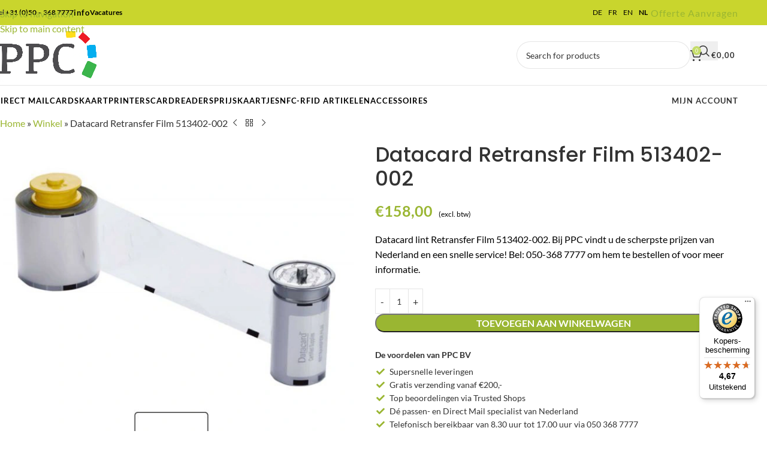

--- FILE ---
content_type: text/html; charset=UTF-8
request_url: https://www.ppc.nl/kaartprinters/printerlinten/datacard-printerlinten/cr805/datacard-retransfer-film-513402-002/
body_size: 40991
content:
<!DOCTYPE html>
<html lang="nl-NL">
<head>
	<meta charset="UTF-8">
	<link rel="profile" href="https://gmpg.org/xfn/11">
	<link rel="pingback" href="https://www.ppc.nl/xmlrpc.php">

	<!-- Statistics script Complianz GDPR/CCPA -->
						<script data-category="functional">
							(function(w,d,s,l,i){w[l]=w[l]||[];w[l].push({'gtm.start':
		new Date().getTime(),event:'gtm.js'});var f=d.getElementsByTagName(s)[0],
	j=d.createElement(s),dl=l!='dataLayer'?'&l='+l:'';j.async=true;j.src=
	'https://www.googletagmanager.com/gtm.js?id='+i+dl;f.parentNode.insertBefore(j,f);
})(window,document,'script','dataLayer','GTM-P2F5TST');

const revokeListeners = [];
window.addRevokeListener = (callback) => {
	revokeListeners.push(callback);
};
document.addEventListener("cmplz_revoke", function (e) {
	cmplz_set_cookie('cmplz_consent_mode', 'revoked', false );
	revokeListeners.forEach((callback) => {
		callback();
	});
});

const consentListeners = [];
/**
 * Called from GTM template to set callback to be executed when user consent is provided.
 * @param callback
 */
window.addConsentUpdateListener = (callback) => {
	consentListeners.push(callback);
};
document.addEventListener("cmplz_fire_categories", function (e) {
	var consentedCategories = e.detail.categories;
	const consent = {
		'security_storage': "granted",
		'functionality_storage': "granted",
		'personalization_storage':  cmplz_in_array( 'preferences', consentedCategories ) ? 'granted' : 'denied',
		'analytics_storage':  cmplz_in_array( 'statistics', consentedCategories ) ? 'granted' : 'denied',
		'ad_storage': cmplz_in_array( 'marketing', consentedCategories ) ? 'granted' : 'denied',
		'ad_user_data': cmplz_in_array( 'marketing', consentedCategories ) ? 'granted' : 'denied',
		'ad_personalization': cmplz_in_array( 'marketing', consentedCategories ) ? 'granted' : 'denied',
	};

	//don't use automatic prefixing, as the TM template needs to be sure it's cmplz_.
	let consented = [];
	for (const [key, value] of Object.entries(consent)) {
		if (value === 'granted') {
			consented.push(key);
		}
	}
	cmplz_set_cookie('cmplz_consent_mode', consented.join(','), false );
	consentListeners.forEach((callback) => {
		callback(consent);
	});
});
						</script><meta name='robots' content='index, follow, max-image-preview:large, max-snippet:-1, max-video-preview:-1' />
	<style>img:is([sizes="auto" i], [sizes^="auto," i]) { contain-intrinsic-size: 3000px 1500px }</style>
	
	<!-- This site is optimized with the Yoast SEO plugin v26.6 - https://yoast.com/wordpress/plugins/seo/ -->
	<title>Datacard Retransfer Film 513402-002 - PPC - Voor de CR805 printer</title>
<link data-rocket-preload as="style" data-wpr-hosted-gf-parameters="family=Lato%3A400%2C700%7CPoppins%3A400%2C600%2C500&display=swap" href="https://www.ppc.nl/wp-content/cache/fonts/1/google-fonts/css/c/a/b/1b76aa360ffdc21a1385b6a6aafbf.css" rel="preload">
<link data-wpr-hosted-gf-parameters="family=Lato%3A400%2C700%7CPoppins%3A400%2C600%2C500&display=swap" href="https://www.ppc.nl/wp-content/cache/fonts/1/google-fonts/css/c/a/b/1b76aa360ffdc21a1385b6a6aafbf.css" media="print" onload="this.media=&#039;all&#039;" rel="stylesheet">
<noscript data-wpr-hosted-gf-parameters=""><link rel="stylesheet" href="https://fonts.googleapis.com/css?family=Lato%3A400%2C700%7CPoppins%3A400%2C600%2C500&#038;display=swap"></noscript>
	<meta name="description" content="Het Datacard Retransfer Film 513402-002 is een transparante Retransfer lint of film voor de CR805 passenprinter. Meer info PPC: 050-3687777" />
	<link rel="canonical" href="https://www.ppc.nl/kaartprinters/printerlinten/datacard-printerlinten/cr805/datacard-retransfer-film-513402-002/" />
	<meta property="og:locale" content="nl_NL" />
	<meta property="og:type" content="article" />
	<meta property="og:title" content="Datacard Retransfer Film 513402-002 - PPC - Voor de CR805 printer" />
	<meta property="og:description" content="Het Datacard Retransfer Film 513402-002 is een transparante Retransfer lint of film voor de CR805 passenprinter. Meer info PPC: 050-3687777" />
	<meta property="og:url" content="https://www.ppc.nl/kaartprinters/printerlinten/datacard-printerlinten/cr805/datacard-retransfer-film-513402-002/" />
	<meta property="og:site_name" content="PPC" />
	<meta property="article:publisher" content="https://www.facebook.com/PPCGroningen/" />
	<meta property="article:modified_time" content="2022-01-07T15:13:57+00:00" />
	<meta property="og:image" content="https://www.ppc.nl/wp-content/uploads/2021/03/Datacard_lint_Retransfer_Film_513402002_CR805_ppc.jpg" />
	<meta property="og:image:width" content="900" />
	<meta property="og:image:height" content="1004" />
	<meta property="og:image:type" content="image/jpeg" />
	<meta name="twitter:card" content="summary_large_image" />
	<meta name="twitter:label1" content="Geschatte leestijd" />
	<meta name="twitter:data1" content="1 minuut" />
	<script type="application/ld+json" class="yoast-schema-graph">{"@context":"https://schema.org","@graph":[{"@type":"WebPage","@id":"https://www.ppc.nl/kaartprinters/printerlinten/datacard-printerlinten/cr805/datacard-retransfer-film-513402-002/","url":"https://www.ppc.nl/kaartprinters/printerlinten/datacard-printerlinten/cr805/datacard-retransfer-film-513402-002/","name":"Datacard Retransfer Film 513402-002 - PPC - Voor de CR805 printer","isPartOf":{"@id":"https://www.ppc.nl/#website"},"primaryImageOfPage":{"@id":"https://www.ppc.nl/kaartprinters/printerlinten/datacard-printerlinten/cr805/datacard-retransfer-film-513402-002/#primaryimage"},"image":{"@id":"https://www.ppc.nl/kaartprinters/printerlinten/datacard-printerlinten/cr805/datacard-retransfer-film-513402-002/#primaryimage"},"thumbnailUrl":"https://www.ppc.nl/wp-content/uploads/2021/03/Datacard_lint_Retransfer_Film_513402002_CR805_ppc.jpg","datePublished":"2021-03-24T16:34:59+00:00","dateModified":"2022-01-07T15:13:57+00:00","description":"Het Datacard Retransfer Film 513402-002 is een transparante Retransfer lint of film voor de CR805 passenprinter. Meer info PPC: 050-3687777","breadcrumb":{"@id":"https://www.ppc.nl/kaartprinters/printerlinten/datacard-printerlinten/cr805/datacard-retransfer-film-513402-002/#breadcrumb"},"inLanguage":"nl-NL","potentialAction":[{"@type":"ReadAction","target":["https://www.ppc.nl/kaartprinters/printerlinten/datacard-printerlinten/cr805/datacard-retransfer-film-513402-002/"]}]},{"@type":"ImageObject","inLanguage":"nl-NL","@id":"https://www.ppc.nl/kaartprinters/printerlinten/datacard-printerlinten/cr805/datacard-retransfer-film-513402-002/#primaryimage","url":"https://www.ppc.nl/wp-content/uploads/2021/03/Datacard_lint_Retransfer_Film_513402002_CR805_ppc.jpg","contentUrl":"https://www.ppc.nl/wp-content/uploads/2021/03/Datacard_lint_Retransfer_Film_513402002_CR805_ppc.jpg","width":900,"height":1004,"caption":"Datacard Retransfer Film 513402-002"},{"@type":"BreadcrumbList","@id":"https://www.ppc.nl/kaartprinters/printerlinten/datacard-printerlinten/cr805/datacard-retransfer-film-513402-002/#breadcrumb","itemListElement":[{"@type":"ListItem","position":1,"name":"Home","item":"https://www.ppc.nl/"},{"@type":"ListItem","position":2,"name":"Winkel","item":"https://www.ppc.nl/winkel/"},{"@type":"ListItem","position":3,"name":"Datacard Retransfer Film 513402-002"}]},{"@type":"WebSite","@id":"https://www.ppc.nl/#website","url":"https://www.ppc.nl/","name":"PPC | Pro Printing Cards","description":"Het maken van passen en direct mail","publisher":{"@id":"https://www.ppc.nl/#organization"},"alternateName":"Pro Printing Cards","potentialAction":[{"@type":"SearchAction","target":{"@type":"EntryPoint","urlTemplate":"https://www.ppc.nl/?s={search_term_string}"},"query-input":{"@type":"PropertyValueSpecification","valueRequired":true,"valueName":"search_term_string"}}],"inLanguage":"nl-NL"},{"@type":"Organization","@id":"https://www.ppc.nl/#organization","name":"PPC Pro Printing Cards","url":"https://www.ppc.nl/","logo":{"@type":"ImageObject","inLanguage":"nl-NL","@id":"https://www.ppc.nl/#/schema/logo/image/","url":"https://www.ppc.nl/wp-content/uploads/2021/03/ppc_logo-scaled.jpg","contentUrl":"https://www.ppc.nl/wp-content/uploads/2021/03/ppc_logo-scaled.jpg","width":2560,"height":1288,"caption":"PPC Pro Printing Cards"},"image":{"@id":"https://www.ppc.nl/#/schema/logo/image/"},"sameAs":["https://www.facebook.com/PPCGroningen/","https://www.linkedin.com/company/exceet-card-nederland/"]}]}</script>
	<!-- / Yoast SEO plugin. -->


<link rel='dns-prefetch' href='//widgets.trustedshops.com' />
<link rel='dns-prefetch' href='//fonts.googleapis.com' />
<link rel='dns-prefetch' href='//www.googletagmanager.com' />
<link href='https://fonts.gstatic.com' crossorigin rel='preconnect' />
<link rel="alternate" type="application/rss+xml" title="PPC &raquo; feed" href="https://www.ppc.nl/feed/" />
<link rel="alternate" type="application/rss+xml" title="PPC &raquo; reacties feed" href="https://www.ppc.nl/comments/feed/" />
<link rel='stylesheet' id='wp-block-library-css' href='https://www.ppc.nl/wp-includes/css/dist/block-library/style.min.css?ver=6.8.3' type='text/css' media='all' />
<style id='global-styles-inline-css' type='text/css'>
:root{--wp--preset--aspect-ratio--square: 1;--wp--preset--aspect-ratio--4-3: 4/3;--wp--preset--aspect-ratio--3-4: 3/4;--wp--preset--aspect-ratio--3-2: 3/2;--wp--preset--aspect-ratio--2-3: 2/3;--wp--preset--aspect-ratio--16-9: 16/9;--wp--preset--aspect-ratio--9-16: 9/16;--wp--preset--color--black: #000000;--wp--preset--color--cyan-bluish-gray: #abb8c3;--wp--preset--color--white: #ffffff;--wp--preset--color--pale-pink: #f78da7;--wp--preset--color--vivid-red: #cf2e2e;--wp--preset--color--luminous-vivid-orange: #ff6900;--wp--preset--color--luminous-vivid-amber: #fcb900;--wp--preset--color--light-green-cyan: #7bdcb5;--wp--preset--color--vivid-green-cyan: #00d084;--wp--preset--color--pale-cyan-blue: #8ed1fc;--wp--preset--color--vivid-cyan-blue: #0693e3;--wp--preset--color--vivid-purple: #9b51e0;--wp--preset--gradient--vivid-cyan-blue-to-vivid-purple: linear-gradient(135deg,rgba(6,147,227,1) 0%,rgb(155,81,224) 100%);--wp--preset--gradient--light-green-cyan-to-vivid-green-cyan: linear-gradient(135deg,rgb(122,220,180) 0%,rgb(0,208,130) 100%);--wp--preset--gradient--luminous-vivid-amber-to-luminous-vivid-orange: linear-gradient(135deg,rgba(252,185,0,1) 0%,rgba(255,105,0,1) 100%);--wp--preset--gradient--luminous-vivid-orange-to-vivid-red: linear-gradient(135deg,rgba(255,105,0,1) 0%,rgb(207,46,46) 100%);--wp--preset--gradient--very-light-gray-to-cyan-bluish-gray: linear-gradient(135deg,rgb(238,238,238) 0%,rgb(169,184,195) 100%);--wp--preset--gradient--cool-to-warm-spectrum: linear-gradient(135deg,rgb(74,234,220) 0%,rgb(151,120,209) 20%,rgb(207,42,186) 40%,rgb(238,44,130) 60%,rgb(251,105,98) 80%,rgb(254,248,76) 100%);--wp--preset--gradient--blush-light-purple: linear-gradient(135deg,rgb(255,206,236) 0%,rgb(152,150,240) 100%);--wp--preset--gradient--blush-bordeaux: linear-gradient(135deg,rgb(254,205,165) 0%,rgb(254,45,45) 50%,rgb(107,0,62) 100%);--wp--preset--gradient--luminous-dusk: linear-gradient(135deg,rgb(255,203,112) 0%,rgb(199,81,192) 50%,rgb(65,88,208) 100%);--wp--preset--gradient--pale-ocean: linear-gradient(135deg,rgb(255,245,203) 0%,rgb(182,227,212) 50%,rgb(51,167,181) 100%);--wp--preset--gradient--electric-grass: linear-gradient(135deg,rgb(202,248,128) 0%,rgb(113,206,126) 100%);--wp--preset--gradient--midnight: linear-gradient(135deg,rgb(2,3,129) 0%,rgb(40,116,252) 100%);--wp--preset--font-size--small: 13px;--wp--preset--font-size--medium: 20px;--wp--preset--font-size--large: 36px;--wp--preset--font-size--x-large: 42px;--wp--preset--spacing--20: 0.44rem;--wp--preset--spacing--30: 0.67rem;--wp--preset--spacing--40: 1rem;--wp--preset--spacing--50: 1.5rem;--wp--preset--spacing--60: 2.25rem;--wp--preset--spacing--70: 3.38rem;--wp--preset--spacing--80: 5.06rem;--wp--preset--shadow--natural: 6px 6px 9px rgba(0, 0, 0, 0.2);--wp--preset--shadow--deep: 12px 12px 50px rgba(0, 0, 0, 0.4);--wp--preset--shadow--sharp: 6px 6px 0px rgba(0, 0, 0, 0.2);--wp--preset--shadow--outlined: 6px 6px 0px -3px rgba(255, 255, 255, 1), 6px 6px rgba(0, 0, 0, 1);--wp--preset--shadow--crisp: 6px 6px 0px rgba(0, 0, 0, 1);}:where(body) { margin: 0; }.wp-site-blocks > .alignleft { float: left; margin-right: 2em; }.wp-site-blocks > .alignright { float: right; margin-left: 2em; }.wp-site-blocks > .aligncenter { justify-content: center; margin-left: auto; margin-right: auto; }:where(.is-layout-flex){gap: 0.5em;}:where(.is-layout-grid){gap: 0.5em;}.is-layout-flow > .alignleft{float: left;margin-inline-start: 0;margin-inline-end: 2em;}.is-layout-flow > .alignright{float: right;margin-inline-start: 2em;margin-inline-end: 0;}.is-layout-flow > .aligncenter{margin-left: auto !important;margin-right: auto !important;}.is-layout-constrained > .alignleft{float: left;margin-inline-start: 0;margin-inline-end: 2em;}.is-layout-constrained > .alignright{float: right;margin-inline-start: 2em;margin-inline-end: 0;}.is-layout-constrained > .aligncenter{margin-left: auto !important;margin-right: auto !important;}.is-layout-constrained > :where(:not(.alignleft):not(.alignright):not(.alignfull)){margin-left: auto !important;margin-right: auto !important;}body .is-layout-flex{display: flex;}.is-layout-flex{flex-wrap: wrap;align-items: center;}.is-layout-flex > :is(*, div){margin: 0;}body .is-layout-grid{display: grid;}.is-layout-grid > :is(*, div){margin: 0;}body{padding-top: 0px;padding-right: 0px;padding-bottom: 0px;padding-left: 0px;}a:where(:not(.wp-element-button)){text-decoration: none;}:root :where(.wp-element-button, .wp-block-button__link){background-color: #32373c;border-width: 0;color: #fff;font-family: inherit;font-size: inherit;line-height: inherit;padding: calc(0.667em + 2px) calc(1.333em + 2px);text-decoration: none;}.has-black-color{color: var(--wp--preset--color--black) !important;}.has-cyan-bluish-gray-color{color: var(--wp--preset--color--cyan-bluish-gray) !important;}.has-white-color{color: var(--wp--preset--color--white) !important;}.has-pale-pink-color{color: var(--wp--preset--color--pale-pink) !important;}.has-vivid-red-color{color: var(--wp--preset--color--vivid-red) !important;}.has-luminous-vivid-orange-color{color: var(--wp--preset--color--luminous-vivid-orange) !important;}.has-luminous-vivid-amber-color{color: var(--wp--preset--color--luminous-vivid-amber) !important;}.has-light-green-cyan-color{color: var(--wp--preset--color--light-green-cyan) !important;}.has-vivid-green-cyan-color{color: var(--wp--preset--color--vivid-green-cyan) !important;}.has-pale-cyan-blue-color{color: var(--wp--preset--color--pale-cyan-blue) !important;}.has-vivid-cyan-blue-color{color: var(--wp--preset--color--vivid-cyan-blue) !important;}.has-vivid-purple-color{color: var(--wp--preset--color--vivid-purple) !important;}.has-black-background-color{background-color: var(--wp--preset--color--black) !important;}.has-cyan-bluish-gray-background-color{background-color: var(--wp--preset--color--cyan-bluish-gray) !important;}.has-white-background-color{background-color: var(--wp--preset--color--white) !important;}.has-pale-pink-background-color{background-color: var(--wp--preset--color--pale-pink) !important;}.has-vivid-red-background-color{background-color: var(--wp--preset--color--vivid-red) !important;}.has-luminous-vivid-orange-background-color{background-color: var(--wp--preset--color--luminous-vivid-orange) !important;}.has-luminous-vivid-amber-background-color{background-color: var(--wp--preset--color--luminous-vivid-amber) !important;}.has-light-green-cyan-background-color{background-color: var(--wp--preset--color--light-green-cyan) !important;}.has-vivid-green-cyan-background-color{background-color: var(--wp--preset--color--vivid-green-cyan) !important;}.has-pale-cyan-blue-background-color{background-color: var(--wp--preset--color--pale-cyan-blue) !important;}.has-vivid-cyan-blue-background-color{background-color: var(--wp--preset--color--vivid-cyan-blue) !important;}.has-vivid-purple-background-color{background-color: var(--wp--preset--color--vivid-purple) !important;}.has-black-border-color{border-color: var(--wp--preset--color--black) !important;}.has-cyan-bluish-gray-border-color{border-color: var(--wp--preset--color--cyan-bluish-gray) !important;}.has-white-border-color{border-color: var(--wp--preset--color--white) !important;}.has-pale-pink-border-color{border-color: var(--wp--preset--color--pale-pink) !important;}.has-vivid-red-border-color{border-color: var(--wp--preset--color--vivid-red) !important;}.has-luminous-vivid-orange-border-color{border-color: var(--wp--preset--color--luminous-vivid-orange) !important;}.has-luminous-vivid-amber-border-color{border-color: var(--wp--preset--color--luminous-vivid-amber) !important;}.has-light-green-cyan-border-color{border-color: var(--wp--preset--color--light-green-cyan) !important;}.has-vivid-green-cyan-border-color{border-color: var(--wp--preset--color--vivid-green-cyan) !important;}.has-pale-cyan-blue-border-color{border-color: var(--wp--preset--color--pale-cyan-blue) !important;}.has-vivid-cyan-blue-border-color{border-color: var(--wp--preset--color--vivid-cyan-blue) !important;}.has-vivid-purple-border-color{border-color: var(--wp--preset--color--vivid-purple) !important;}.has-vivid-cyan-blue-to-vivid-purple-gradient-background{background: var(--wp--preset--gradient--vivid-cyan-blue-to-vivid-purple) !important;}.has-light-green-cyan-to-vivid-green-cyan-gradient-background{background: var(--wp--preset--gradient--light-green-cyan-to-vivid-green-cyan) !important;}.has-luminous-vivid-amber-to-luminous-vivid-orange-gradient-background{background: var(--wp--preset--gradient--luminous-vivid-amber-to-luminous-vivid-orange) !important;}.has-luminous-vivid-orange-to-vivid-red-gradient-background{background: var(--wp--preset--gradient--luminous-vivid-orange-to-vivid-red) !important;}.has-very-light-gray-to-cyan-bluish-gray-gradient-background{background: var(--wp--preset--gradient--very-light-gray-to-cyan-bluish-gray) !important;}.has-cool-to-warm-spectrum-gradient-background{background: var(--wp--preset--gradient--cool-to-warm-spectrum) !important;}.has-blush-light-purple-gradient-background{background: var(--wp--preset--gradient--blush-light-purple) !important;}.has-blush-bordeaux-gradient-background{background: var(--wp--preset--gradient--blush-bordeaux) !important;}.has-luminous-dusk-gradient-background{background: var(--wp--preset--gradient--luminous-dusk) !important;}.has-pale-ocean-gradient-background{background: var(--wp--preset--gradient--pale-ocean) !important;}.has-electric-grass-gradient-background{background: var(--wp--preset--gradient--electric-grass) !important;}.has-midnight-gradient-background{background: var(--wp--preset--gradient--midnight) !important;}.has-small-font-size{font-size: var(--wp--preset--font-size--small) !important;}.has-medium-font-size{font-size: var(--wp--preset--font-size--medium) !important;}.has-large-font-size{font-size: var(--wp--preset--font-size--large) !important;}.has-x-large-font-size{font-size: var(--wp--preset--font-size--x-large) !important;}
:where(.wp-block-post-template.is-layout-flex){gap: 1.25em;}:where(.wp-block-post-template.is-layout-grid){gap: 1.25em;}
:where(.wp-block-columns.is-layout-flex){gap: 2em;}:where(.wp-block-columns.is-layout-grid){gap: 2em;}
:root :where(.wp-block-pullquote){font-size: 1.5em;line-height: 1.6;}
</style>
<link data-minify="1" rel='stylesheet' id='fonta-css' href='https://www.ppc.nl/wp-content/cache/min/1/wp-content/plugins/ivendo-fontawesome-support/css/all.css?ver=1764237557' type='text/css' media='all' />
<style id='woocommerce-inline-inline-css' type='text/css'>
.woocommerce form .form-row .required { visibility: visible; }
</style>
<link rel='stylesheet' id='cmplz-general-css' href='https://www.ppc.nl/wp-content/plugins/complianz-gdpr-premium/assets/css/cookieblocker.min.css?ver=1763378836' type='text/css' media='all' />
<link rel='stylesheet' id='mollie-applepaydirect-css' href='https://www.ppc.nl/wp-content/plugins/mollie-payments-for-woocommerce/public/css/mollie-applepaydirect.min.css?ver=1765788925' type='text/css' media='screen' />
<link data-minify="1" rel='stylesheet' id='bsf-Defaults-css' href='https://www.ppc.nl/wp-content/cache/min/1/wp-content/uploads/smile_fonts/Defaults/Defaults.css?ver=1764237557' type='text/css' media='all' />
<link data-minify="1" rel='stylesheet' id='js_composer_front-css' href='https://www.ppc.nl/wp-content/cache/min/1/wp-content/plugins/js_composer/assets/css/js_composer.min.css?ver=1764237557' type='text/css' media='all' />
<link rel='stylesheet' id='wd-style-base-css' href='https://www.ppc.nl/wp-content/themes/woodmart/css/parts/base.min.css?ver=8.3.5' type='text/css' media='all' />
<link rel='stylesheet' id='wd-helpers-wpb-elem-css' href='https://www.ppc.nl/wp-content/themes/woodmart/css/parts/helpers-wpb-elem.min.css?ver=8.3.5' type='text/css' media='all' />
<link rel='stylesheet' id='wd-wpbakery-base-css' href='https://www.ppc.nl/wp-content/themes/woodmart/css/parts/int-wpb-base.min.css?ver=8.3.5' type='text/css' media='all' />
<link rel='stylesheet' id='wd-wpbakery-base-deprecated-css' href='https://www.ppc.nl/wp-content/themes/woodmart/css/parts/int-wpb-base-deprecated.min.css?ver=8.3.5' type='text/css' media='all' />
<link rel='stylesheet' id='wd-notices-fixed-css' href='https://www.ppc.nl/wp-content/themes/woodmart/css/parts/woo-opt-sticky-notices-old.min.css?ver=8.3.5' type='text/css' media='all' />
<link rel='stylesheet' id='wd-woocommerce-base-css' href='https://www.ppc.nl/wp-content/themes/woodmart/css/parts/woocommerce-base.min.css?ver=8.3.5' type='text/css' media='all' />
<link rel='stylesheet' id='wd-mod-star-rating-css' href='https://www.ppc.nl/wp-content/themes/woodmart/css/parts/mod-star-rating.min.css?ver=8.3.5' type='text/css' media='all' />
<link rel='stylesheet' id='wd-woocommerce-block-notices-css' href='https://www.ppc.nl/wp-content/themes/woodmart/css/parts/woo-mod-block-notices.min.css?ver=8.3.5' type='text/css' media='all' />
<link rel='stylesheet' id='wd-woo-mod-quantity-css' href='https://www.ppc.nl/wp-content/themes/woodmart/css/parts/woo-mod-quantity.min.css?ver=8.3.5' type='text/css' media='all' />
<link rel='stylesheet' id='wd-woo-single-prod-el-base-css' href='https://www.ppc.nl/wp-content/themes/woodmart/css/parts/woo-single-prod-el-base.min.css?ver=8.3.5' type='text/css' media='all' />
<link rel='stylesheet' id='wd-woo-mod-stock-status-css' href='https://www.ppc.nl/wp-content/themes/woodmart/css/parts/woo-mod-stock-status.min.css?ver=8.3.5' type='text/css' media='all' />
<link rel='stylesheet' id='wd-woo-mod-shop-attributes-css' href='https://www.ppc.nl/wp-content/themes/woodmart/css/parts/woo-mod-shop-attributes.min.css?ver=8.3.5' type='text/css' media='all' />
<link rel='stylesheet' id='wd-wp-blocks-css' href='https://www.ppc.nl/wp-content/themes/woodmart/css/parts/wp-blocks.min.css?ver=8.3.5' type='text/css' media='all' />
<link rel='stylesheet' id='wd-header-base-css' href='https://www.ppc.nl/wp-content/themes/woodmart/css/parts/header-base.min.css?ver=8.3.5' type='text/css' media='all' />
<link rel='stylesheet' id='wd-mod-tools-css' href='https://www.ppc.nl/wp-content/themes/woodmart/css/parts/mod-tools.min.css?ver=8.3.5' type='text/css' media='all' />
<link rel='stylesheet' id='wd-header-elements-base-css' href='https://www.ppc.nl/wp-content/themes/woodmart/css/parts/header-el-base.min.css?ver=8.3.5' type='text/css' media='all' />
<link rel='stylesheet' id='wd-button-css' href='https://www.ppc.nl/wp-content/themes/woodmart/css/parts/el-button.min.css?ver=8.3.5' type='text/css' media='all' />
<link rel='stylesheet' id='wd-header-search-css' href='https://www.ppc.nl/wp-content/themes/woodmart/css/parts/header-el-search.min.css?ver=8.3.5' type='text/css' media='all' />
<link rel='stylesheet' id='wd-header-search-form-css' href='https://www.ppc.nl/wp-content/themes/woodmart/css/parts/header-el-search-form.min.css?ver=8.3.5' type='text/css' media='all' />
<link rel='stylesheet' id='wd-wd-search-form-css' href='https://www.ppc.nl/wp-content/themes/woodmart/css/parts/wd-search-form.min.css?ver=8.3.5' type='text/css' media='all' />
<link rel='stylesheet' id='wd-wd-search-results-css' href='https://www.ppc.nl/wp-content/themes/woodmart/css/parts/wd-search-results.min.css?ver=8.3.5' type='text/css' media='all' />
<link rel='stylesheet' id='wd-wd-search-dropdown-css' href='https://www.ppc.nl/wp-content/themes/woodmart/css/parts/wd-search-dropdown.min.css?ver=8.3.5' type='text/css' media='all' />
<link rel='stylesheet' id='wd-header-cart-side-css' href='https://www.ppc.nl/wp-content/themes/woodmart/css/parts/header-el-cart-side.min.css?ver=8.3.5' type='text/css' media='all' />
<link rel='stylesheet' id='wd-header-cart-css' href='https://www.ppc.nl/wp-content/themes/woodmart/css/parts/header-el-cart.min.css?ver=8.3.5' type='text/css' media='all' />
<link rel='stylesheet' id='wd-widget-shopping-cart-css' href='https://www.ppc.nl/wp-content/themes/woodmart/css/parts/woo-widget-shopping-cart.min.css?ver=8.3.5' type='text/css' media='all' />
<link rel='stylesheet' id='wd-widget-product-list-css' href='https://www.ppc.nl/wp-content/themes/woodmart/css/parts/woo-widget-product-list.min.css?ver=8.3.5' type='text/css' media='all' />
<link rel='stylesheet' id='wd-header-mobile-nav-dropdown-css' href='https://www.ppc.nl/wp-content/themes/woodmart/css/parts/header-el-mobile-nav-dropdown.min.css?ver=8.3.5' type='text/css' media='all' />
<link rel='stylesheet' id='wd-header-my-account-dropdown-css' href='https://www.ppc.nl/wp-content/themes/woodmart/css/parts/header-el-my-account-dropdown.min.css?ver=8.3.5' type='text/css' media='all' />
<link rel='stylesheet' id='wd-woo-mod-login-form-css' href='https://www.ppc.nl/wp-content/themes/woodmart/css/parts/woo-mod-login-form.min.css?ver=8.3.5' type='text/css' media='all' />
<link rel='stylesheet' id='wd-header-my-account-css' href='https://www.ppc.nl/wp-content/themes/woodmart/css/parts/header-el-my-account.min.css?ver=8.3.5' type='text/css' media='all' />
<link rel='stylesheet' id='wd-page-title-css' href='https://www.ppc.nl/wp-content/themes/woodmart/css/parts/page-title.min.css?ver=8.3.5' type='text/css' media='all' />
<link rel='stylesheet' id='wd-woo-single-prod-predefined-css' href='https://www.ppc.nl/wp-content/themes/woodmart/css/parts/woo-single-prod-predefined.min.css?ver=8.3.5' type='text/css' media='all' />
<link rel='stylesheet' id='wd-woo-single-prod-and-quick-view-predefined-css' href='https://www.ppc.nl/wp-content/themes/woodmart/css/parts/woo-single-prod-and-quick-view-predefined.min.css?ver=8.3.5' type='text/css' media='all' />
<link rel='stylesheet' id='wd-woo-single-prod-el-tabs-predefined-css' href='https://www.ppc.nl/wp-content/themes/woodmart/css/parts/woo-single-prod-el-tabs-predefined.min.css?ver=8.3.5' type='text/css' media='all' />
<link rel='stylesheet' id='wd-woo-single-prod-el-navigation-css' href='https://www.ppc.nl/wp-content/themes/woodmart/css/parts/woo-single-prod-el-navigation.min.css?ver=8.3.5' type='text/css' media='all' />
<link rel='stylesheet' id='wd-woo-single-prod-el-gallery-css' href='https://www.ppc.nl/wp-content/themes/woodmart/css/parts/woo-single-prod-el-gallery.min.css?ver=8.3.5' type='text/css' media='all' />
<link rel='stylesheet' id='wd-swiper-css' href='https://www.ppc.nl/wp-content/themes/woodmart/css/parts/lib-swiper.min.css?ver=8.3.5' type='text/css' media='all' />
<link rel='stylesheet' id='wd-swiper-arrows-css' href='https://www.ppc.nl/wp-content/themes/woodmart/css/parts/lib-swiper-arrows.min.css?ver=8.3.5' type='text/css' media='all' />
<link rel='stylesheet' id='wd-photoswipe-css' href='https://www.ppc.nl/wp-content/themes/woodmart/css/parts/lib-photoswipe.min.css?ver=8.3.5' type='text/css' media='all' />
<link rel='stylesheet' id='wd-add-to-cart-popup-css' href='https://www.ppc.nl/wp-content/themes/woodmart/css/parts/woo-opt-add-to-cart-popup.min.css?ver=8.3.5' type='text/css' media='all' />
<link rel='stylesheet' id='wd-mfp-popup-css' href='https://www.ppc.nl/wp-content/themes/woodmart/css/parts/lib-magnific-popup.min.css?ver=8.3.5' type='text/css' media='all' />
<link rel='stylesheet' id='wd-mod-animations-transform-css' href='https://www.ppc.nl/wp-content/themes/woodmart/css/parts/mod-animations-transform.min.css?ver=8.3.5' type='text/css' media='all' />
<link rel='stylesheet' id='wd-mod-transform-css' href='https://www.ppc.nl/wp-content/themes/woodmart/css/parts/mod-transform.min.css?ver=8.3.5' type='text/css' media='all' />
<link rel='stylesheet' id='wd-social-icons-css' href='https://www.ppc.nl/wp-content/themes/woodmart/css/parts/el-social-icons.min.css?ver=8.3.5' type='text/css' media='all' />
<link rel='stylesheet' id='wd-tabs-css' href='https://www.ppc.nl/wp-content/themes/woodmart/css/parts/el-tabs.min.css?ver=8.3.5' type='text/css' media='all' />
<link rel='stylesheet' id='wd-woo-single-prod-el-tabs-opt-layout-tabs-css' href='https://www.ppc.nl/wp-content/themes/woodmart/css/parts/woo-single-prod-el-tabs-opt-layout-tabs.min.css?ver=8.3.5' type='text/css' media='all' />
<link rel='stylesheet' id='wd-accordion-css' href='https://www.ppc.nl/wp-content/themes/woodmart/css/parts/el-accordion.min.css?ver=8.3.5' type='text/css' media='all' />
<link rel='stylesheet' id='wd-accordion-elem-wpb-css' href='https://www.ppc.nl/wp-content/themes/woodmart/css/parts/el-accordion-wpb-elem.min.css?ver=8.3.5' type='text/css' media='all' />
<link rel='stylesheet' id='wd-product-loop-css' href='https://www.ppc.nl/wp-content/themes/woodmart/css/parts/woo-product-loop.min.css?ver=8.3.5' type='text/css' media='all' />
<link rel='stylesheet' id='wd-product-loop-standard-css' href='https://www.ppc.nl/wp-content/themes/woodmart/css/parts/woo-product-loop-standard.min.css?ver=8.3.5' type='text/css' media='all' />
<link rel='stylesheet' id='wd-woo-mod-add-btn-replace-css' href='https://www.ppc.nl/wp-content/themes/woodmart/css/parts/woo-mod-add-btn-replace.min.css?ver=8.3.5' type='text/css' media='all' />
<link rel='stylesheet' id='wd-swiper-pagin-css' href='https://www.ppc.nl/wp-content/themes/woodmart/css/parts/lib-swiper-pagin.min.css?ver=8.3.5' type='text/css' media='all' />
<link rel='stylesheet' id='wd-footer-base-css' href='https://www.ppc.nl/wp-content/themes/woodmart/css/parts/footer-base.min.css?ver=8.3.5' type='text/css' media='all' />
<link rel='stylesheet' id='wd-scroll-top-css' href='https://www.ppc.nl/wp-content/themes/woodmart/css/parts/opt-scrolltotop.min.css?ver=8.3.5' type='text/css' media='all' />
<link rel='stylesheet' id='wd-sticky-add-to-cart-css' href='https://www.ppc.nl/wp-content/themes/woodmart/css/parts/woo-opt-sticky-add-to-cart.min.css?ver=8.3.5' type='text/css' media='all' />
<link rel='stylesheet' id='wd-woo-mod-quantity-overlap-css' href='https://www.ppc.nl/wp-content/themes/woodmart/css/parts/woo-mod-quantity-overlap.min.css?ver=8.3.5' type='text/css' media='all' />
<link rel='stylesheet' id='wd-bottom-toolbar-css' href='https://www.ppc.nl/wp-content/themes/woodmart/css/parts/opt-bottom-toolbar.min.css?ver=8.3.5' type='text/css' media='all' />
<link data-minify="1" rel='stylesheet' id='xts-style-header_243117-css' href='https://www.ppc.nl/wp-content/cache/min/1/wp-content/uploads/xts-header_243117-1764250092.css?ver=1764253102' type='text/css' media='all' />
<link data-minify="1" rel='stylesheet' id='xts-style-theme_settings_default-css' href='https://www.ppc.nl/wp-content/cache/min/1/wp-content/uploads/xts-theme_settings_default-1765184935.css?ver=1765196018' type='text/css' media='all' />

<style id='rocket-lazyload-inline-css' type='text/css'>
.rll-youtube-player{position:relative;padding-bottom:56.23%;height:0;overflow:hidden;max-width:100%;}.rll-youtube-player:focus-within{outline: 2px solid currentColor;outline-offset: 5px;}.rll-youtube-player iframe{position:absolute;top:0;left:0;width:100%;height:100%;z-index:100;background:0 0}.rll-youtube-player img{bottom:0;display:block;left:0;margin:auto;max-width:100%;width:100%;position:absolute;right:0;top:0;border:none;height:auto;-webkit-transition:.4s all;-moz-transition:.4s all;transition:.4s all}.rll-youtube-player img:hover{-webkit-filter:brightness(75%)}.rll-youtube-player .play{height:100%;width:100%;left:0;top:0;position:absolute;background:url(https://www.ppc.nl/wp-content/plugins/wp-rocket/assets/img/youtube.png) no-repeat center;background-color: transparent !important;cursor:pointer;border:none;}
</style>
<script type="text/javascript" src="https://www.ppc.nl/wp-includes/js/jquery/jquery.min.js?ver=3.7.1" id="jquery-core-js" data-rocket-defer defer></script>
<script type="text/javascript" src="https://www.ppc.nl/wp-includes/js/jquery/jquery-migrate.min.js?ver=3.4.1" id="jquery-migrate-js" data-rocket-defer defer></script>
<script type="text/javascript" src="https://www.ppc.nl/wp-content/plugins/woocommerce/assets/js/jquery-blockui/jquery.blockUI.min.js?ver=2.7.0-wc.10.4.3" id="wc-jquery-blockui-js" data-wp-strategy="defer" data-rocket-defer defer></script>
<script type="text/javascript" id="wc-add-to-cart-js-extra">
/* <![CDATA[ */
var wc_add_to_cart_params = {"ajax_url":"\/wp-admin\/admin-ajax.php","wc_ajax_url":"\/?wc-ajax=%%endpoint%%","i18n_view_cart":"Bekijk winkelwagen","cart_url":"https:\/\/www.ppc.nl\/winkelwagen\/","is_cart":"","cart_redirect_after_add":"no"};
/* ]]> */
</script>
<script type="text/javascript" src="https://www.ppc.nl/wp-content/plugins/woocommerce/assets/js/frontend/add-to-cart.min.js?ver=10.4.3" id="wc-add-to-cart-js" data-wp-strategy="defer" data-rocket-defer defer></script>
<script type="text/javascript" src="https://www.ppc.nl/wp-content/plugins/woocommerce/assets/js/zoom/jquery.zoom.min.js?ver=1.7.21-wc.10.4.3" id="wc-zoom-js" defer="defer" data-wp-strategy="defer"></script>
<script type="text/javascript" id="wc-single-product-js-extra">
/* <![CDATA[ */
var wc_single_product_params = {"i18n_required_rating_text":"Selecteer een waardering","i18n_rating_options":["1 van de 5 sterren","2 van de 5 sterren","3 van de 5 sterren","4 van de 5 sterren","5 van de 5 sterren"],"i18n_product_gallery_trigger_text":"Afbeeldinggalerij in volledig scherm bekijken","review_rating_required":"yes","flexslider":{"rtl":false,"animation":"slide","smoothHeight":true,"directionNav":false,"controlNav":"thumbnails","slideshow":false,"animationSpeed":500,"animationLoop":false,"allowOneSlide":false},"zoom_enabled":"","zoom_options":[],"photoswipe_enabled":"","photoswipe_options":{"shareEl":false,"closeOnScroll":false,"history":false,"hideAnimationDuration":0,"showAnimationDuration":0},"flexslider_enabled":""};
/* ]]> */
</script>
<script type="text/javascript" src="https://www.ppc.nl/wp-content/plugins/woocommerce/assets/js/frontend/single-product.min.js?ver=10.4.3" id="wc-single-product-js" defer="defer" data-wp-strategy="defer"></script>
<script type="text/javascript" src="https://www.ppc.nl/wp-content/plugins/woocommerce/assets/js/js-cookie/js.cookie.min.js?ver=2.1.4-wc.10.4.3" id="wc-js-cookie-js" defer="defer" data-wp-strategy="defer"></script>
<script type="text/javascript" id="woocommerce-js-extra">
/* <![CDATA[ */
var woocommerce_params = {"ajax_url":"\/wp-admin\/admin-ajax.php","wc_ajax_url":"\/?wc-ajax=%%endpoint%%","i18n_password_show":"Wachtwoord weergeven","i18n_password_hide":"Wachtwoord verbergen"};
/* ]]> */
</script>
<script type="text/javascript" src="https://www.ppc.nl/wp-content/plugins/woocommerce/assets/js/frontend/woocommerce.min.js?ver=10.4.3" id="woocommerce-js" defer="defer" data-wp-strategy="defer"></script>
<script data-minify="1" type="text/javascript" src="https://www.ppc.nl/wp-content/cache/min/1/wp-content/plugins/js_composer/assets/js/vendors/woocommerce-add-to-cart.js?ver=1764237557" id="vc_woocommerce-add-to-cart-js-js" data-rocket-defer defer></script>
<script type="text/javascript" src="https://www.ppc.nl/wp-content/themes/woodmart/js/libs/device.min.js?ver=8.3.5" id="wd-device-library-js" data-rocket-defer defer></script>
<script type="text/javascript" src="https://www.ppc.nl/wp-content/themes/woodmart/js/scripts/global/scrollBar.min.js?ver=8.3.5" id="wd-scrollbar-js"></script>
<script></script><link rel="https://api.w.org/" href="https://www.ppc.nl/wp-json/" /><link rel="alternate" title="JSON" type="application/json" href="https://www.ppc.nl/wp-json/wp/v2/product/1919" /><link rel="EditURI" type="application/rsd+xml" title="RSD" href="https://www.ppc.nl/xmlrpc.php?rsd" />
<meta name="generator" content="WordPress 6.8.3" />
<meta name="generator" content="WooCommerce 10.4.3" />
<link rel='shortlink' href='https://www.ppc.nl/?p=1919' />
<link rel="alternate" title="oEmbed (JSON)" type="application/json+oembed" href="https://www.ppc.nl/wp-json/oembed/1.0/embed?url=https%3A%2F%2Fwww.ppc.nl%2Fkaartprinters%2Fprinterlinten%2Fdatacard-printerlinten%2Fcr805%2Fdatacard-retransfer-film-513402-002%2F" />
<link rel="alternate" title="oEmbed (XML)" type="text/xml+oembed" href="https://www.ppc.nl/wp-json/oembed/1.0/embed?url=https%3A%2F%2Fwww.ppc.nl%2Fkaartprinters%2Fprinterlinten%2Fdatacard-printerlinten%2Fcr805%2Fdatacard-retransfer-film-513402-002%2F&#038;format=xml" />
<!-- start Simple Custom CSS and JS -->
<!-- Begin eTrusted bootstrap tag -->
<script src="https://integrations.etrusted.com/applications/widget.js/v2" async defer></script>
<!-- End eTrusted bootstrap tag --><!-- end Simple Custom CSS and JS -->

<link data-minify="1" rel='stylesheet' id='8880-css' href='https://www.ppc.nl/wp-content/cache/min/1/wp-content/uploads/custom-css-js/8880.css?ver=1764237557' type="text/css" media='all' />
<meta name="generator" content="Site Kit by Google 1.168.0" />			<style>.cmplz-hidden {
					display: none !important;
				}</style>					<meta name="viewport" content="width=device-width, initial-scale=1.0, maximum-scale=1.0, user-scalable=no">
										<noscript><style>.woocommerce-product-gallery{ opacity: 1 !important; }</style></noscript>
	<meta name="generator" content="Powered by WPBakery Page Builder - drag and drop page builder for WordPress."/>

<!-- Google Tag Manager snippet toegevoegd door Site Kit -->
<script type="text/javascript">
/* <![CDATA[ */

			( function( w, d, s, l, i ) {
				w[l] = w[l] || [];
				w[l].push( {'gtm.start': new Date().getTime(), event: 'gtm.js'} );
				var f = d.getElementsByTagName( s )[0],
					j = d.createElement( s ), dl = l != 'dataLayer' ? '&l=' + l : '';
				j.async = true;
				j.src = 'https://www.googletagmanager.com/gtm.js?id=' + i + dl;
				f.parentNode.insertBefore( j, f );
			} )( window, document, 'script', 'dataLayer', 'GTM-P2F5TST' );
			
/* ]]> */
</script>

<!-- Einde Google Tag Manager snippet toegevoegd door Site Kit -->
<link rel="icon" href="https://www.ppc.nl/wp-content/uploads/cropped-favicon-ppc-32x32.png" sizes="32x32" />
<link rel="icon" href="https://www.ppc.nl/wp-content/uploads/cropped-favicon-ppc-192x192.png" sizes="192x192" />
<link rel="apple-touch-icon" href="https://www.ppc.nl/wp-content/uploads/cropped-favicon-ppc-180x180.png" />
<meta name="msapplication-TileImage" content="https://www.ppc.nl/wp-content/uploads/cropped-favicon-ppc-270x270.png" />
<style>
		
		</style><noscript><style> .wpb_animate_when_almost_visible { opacity: 1; }</style></noscript><noscript><style id="rocket-lazyload-nojs-css">.rll-youtube-player, [data-lazy-src]{display:none !important;}</style></noscript><meta name="generator" content="WP Rocket 3.20.2" data-wpr-features="wpr_defer_js wpr_minify_js wpr_lazyload_images wpr_lazyload_iframes wpr_minify_css wpr_preload_links wpr_host_fonts_locally wpr_desktop" /></head>

<body data-cmplz=1 class="wp-singular product-template-default single single-product postid-1919 wp-theme-woodmart theme-woodmart woocommerce woocommerce-page woocommerce-no-js wrapper-full-width  categories-accordion-on woodmart-ajax-shop-on notifications-sticky sticky-toolbar-on wd-sticky-btn-on wd-sticky-btn-on-mb wpb-js-composer js-comp-ver-8.7.2 vc_responsive">
					<!-- Google Tag Manager (noscript) snippet toegevoegd door Site Kit -->
		<noscript>
			<iframe src="https://www.googletagmanager.com/ns.html?id=GTM-P2F5TST" height="0" width="0" style="display:none;visibility:hidden"></iframe>
		</noscript>
		<!-- Einde Google Tag Manager (noscript) snippet toegevoegd door Site Kit -->
		<script type="text/javascript" id="wd-flicker-fix">// Flicker fix.</script>		<div data-rocket-location-hash="1d2f525ce3ea968146219c11c5fd2e8a" class="wd-skip-links">
								<a href="#menu-hoofdmenu" class="wd-skip-navigation btn">
						Skip to navigation					</a>
								<a href="#main-content" class="wd-skip-content btn">
				Skip to main content			</a>
		</div>
			
	
	<div data-rocket-location-hash="cac5a6d623ac7d282dcc5185b5772dc7" class="wd-page-wrapper website-wrapper">
									<header data-rocket-location-hash="995374ef6cc48c29ef7028bbed8f584e" class="whb-header whb-header_243117 whb-sticky-shadow whb-scroll-stick whb-sticky-real whb-hide-on-scroll">
					<div data-rocket-location-hash="204580e74ddd733969730c489876d875" class="whb-main-header">
	
<div class="whb-row whb-top-bar whb-sticky-row whb-with-bg whb-without-border whb-color-dark whb-flex-flex-middle">
	<div class="container">
		<div class="whb-flex-row whb-top-bar-inner">
			<div class="whb-column whb-col-left whb-column5 whb-visible-lg">
	
<div class="wd-header-text reset-last-child whb-6l5y1eay522jehk73pi2"><span style="color: #000000;"><strong class="color-white"></strong></span> <strong>Bel <a style="color: #000000;" href="tel:+31503687777">+31 (0)50 – 368 7777</a></strong></div>
<nav class="wd-header-nav wd-header-main-nav text-left wd-design-1 whb-hxu4ve8f2mgfdhr5y5lc" role="navigation" aria-label="Main navigation">
	<ul id="menu-info" class="menu wd-nav wd-nav-header wd-nav-main wd-style-default wd-gap-s"><li id="menu-item-9196" class="menu-item menu-item-type-custom menu-item-object-custom menu-item-has-children menu-item-9196 item-level-0 menu-simple-dropdown wd-event-hover" ><a href="#" data-ps2id-api="true" class="woodmart-nav-link"><span class="nav-link-text">info</span></a><div class="color-scheme-dark wd-design-default wd-dropdown-menu wd-dropdown"><div data-rocket-location-hash="86b75d77d2c73fd7255b70f5546d37fa" class="container wd-entry-content">
<ul class="wd-sub-menu color-scheme-dark">
	<li id="menu-item-10565" class="menu-item menu-item-type-custom menu-item-object-custom menu-item-10565 item-level-1 wd-event-hover" ><a target="_blank" href="https://www.linkedin.com/company/exceet-card-nederland/" data-ps2id-api="true" class="woodmart-nav-link">Linkedin</a></li>
	<li id="menu-item-9194" class="menu-item menu-item-type-post_type menu-item-object-page menu-item-9194 item-level-1 wd-event-hover" ><a href="https://www.ppc.nl/blog/" data-ps2id-api="true" class="woodmart-nav-link">Blog</a></li>
	<li id="menu-item-9195" class="menu-item menu-item-type-custom menu-item-object-custom menu-item-9195 item-level-1 wd-event-hover" ><a href="/contact/" data-ps2id-api="true" class="woodmart-nav-link">Contact</a></li>
</ul>
</div>
</div>
</li>
</ul></nav>

<div class="wd-header-text reset-last-child whb-bpld5a4kh57f84paasyg"><span style="color: #000000;"><strong><a style="color: #000000;" href="https://www.ppc.nl/vacatures/">Vacatures</a></strong></span>
<div id="gtx-trans" style="position: absolute; left: 48px; top: 37.6667px;">
<div class="gtx-trans-icon"></div>
</div></div>
</div>
<div class="whb-column whb-col-center whb-column6 whb-visible-lg">
	
<div class="wd-header-text reset-last-child whb-1vn1esuxdhonspz00tvh"><div class="gtranslate_wrapper" id="gt-wrapper-81567898"></div></div>
</div>
<div class="whb-column whb-col-right whb-column7 whb-visible-lg">
	<div id="wd-694d5607beae7" class="  whb-ay0spjm76h3krcv3wubp wd-button-wrapper text-center"><a href="/contact/" title="" class="btn btn-style-default btn-shape-round btn-size-extra-small CTA-top">Offerte Aanvragen</a></div></div>
<div class="whb-column whb-col-mobile whb-column_mobile1 whb-hidden-lg">
	
<div class="wd-header-text reset-last-child whb-ed5cr7rz022sx4wd1lrc"><span style="color: #000000;"><strong class="color-white"> <a style="color: #000000;" href="tel:+31503687777"><strong>Bel +31 (0)50 – 368 7777</strong></a></strong></span></div>

<div class="wd-header-text reset-last-child whb-d6ll8vo64069zf4ia4b9"><span style="color: #000000;"><a style="color: #000000;" href="https://www.ppc.nl/vacatures/"><strong>Vacatures</strong></a></span>
<div id="gtx-trans" style="position: absolute; left: 40px; top: -9.33333px;">
<div class="gtx-trans-icon"></div>
</div></div>

<div class="wd-header-text reset-last-child whb-s2kouu4ifate62tc8fox"><div class="gtranslate_wrapper" id="gt-wrapper-87113895"></div></div>
</div>
		</div>
	</div>
</div>

<div class="whb-row whb-general-header whb-sticky-row whb-without-bg whb-border-fullwidth whb-color-dark whb-flex-flex-middle">
	<div class="container">
		<div class="whb-flex-row whb-general-header-inner">
			<div class="whb-column whb-col-left whb-column8 whb-visible-lg">
	<div class="site-logo whb-250rtwdwz5p8e5b7tpw0 wd-switch-logo">
	<a href="https://www.ppc.nl/" class="wd-logo wd-main-logo" rel="home" aria-label="Site logo">
		<img src="data:image/svg+xml,%3Csvg%20xmlns='http://www.w3.org/2000/svg'%20viewBox='0%200%200%200'%3E%3C/svg%3E" alt="PPC" style="max-width: 230px;" data-lazy-src="https://www.ppc.nl/wp-content/uploads/2021/03/ppc_logo-scaled.jpg" /><noscript><img src="https://www.ppc.nl/wp-content/uploads/2021/03/ppc_logo-scaled.jpg" alt="PPC" style="max-width: 230px;" loading="lazy" /></noscript>	</a>
					<a href="https://www.ppc.nl/" class="wd-logo wd-sticky-logo" rel="home">
			<img src="data:image/svg+xml,%3Csvg%20xmlns='http://www.w3.org/2000/svg'%20viewBox='0%200%200%200'%3E%3C/svg%3E" alt="PPC" style="max-width: 150px;" data-lazy-src="https://www.ppc.nl/wp-content/uploads/2021/03/ppc_logo-scaled.jpg" /><noscript><img src="https://www.ppc.nl/wp-content/uploads/2021/03/ppc_logo-scaled.jpg" alt="PPC" style="max-width: 150px;" /></noscript>		</a>
	</div>
</div>
<div class="whb-column whb-col-center whb-column9 whb-visible-lg whb-empty-column">
	</div>
<div class="whb-column whb-col-right whb-column10 whb-visible-lg">
	<div class="wd-search-form  wd-header-search-form wd-display-form whb-duljtjrl87kj7pmuut6b">

<form role="search" method="get" class="searchform  wd-style-with-bg woodmart-ajax-search" action="https://www.ppc.nl/"  data-thumbnail="1" data-price="1" data-post_type="product" data-count="10" data-sku="0" data-symbols_count="3" data-include_cat_search="no" autocomplete="off">
	<input type="text" class="s" placeholder="Search for products" value="" name="s" aria-label="Vul je zoekterm in.." title="Search for products" required/>
	<input type="hidden" name="post_type" value="product">

	<span tabindex="0" aria-label="Clear search" class="wd-clear-search wd-role-btn wd-hide"></span>

	
	<button type="submit" class="searchsubmit">
		<span>
			Search		</span>
			</button>
</form>

	<div data-rocket-location-hash="3a8a4973147b9ad941db971104964f4e" class="wd-search-results-wrapper">
		<div class="wd-search-results wd-dropdown-results wd-dropdown wd-scroll">
			<div class="wd-scroll-content">
				
				
							</div>
		</div>
	</div>

</div>

<div class="wd-header-cart wd-tools-element wd-design-2 cart-widget-opener whb-5u866sftq6yga790jxf3">
	<a href="https://www.ppc.nl/winkelwagen/" title="Winkelwagen">
		
			<span class="wd-tools-icon">
															<span class="wd-cart-number wd-tools-count">0 <span>items</span></span>
									</span>
			<span class="wd-tools-text">
				
										<span class="wd-cart-subtotal"><span class="woocommerce-Price-amount amount"><bdi><span class="woocommerce-Price-currencySymbol">&euro;</span>0,00</bdi></span></span>
					</span>

			</a>
	</div>
</div>
<div class="whb-column whb-mobile-left whb-column_mobile2 whb-hidden-lg">
	<div class="wd-tools-element wd-header-mobile-nav wd-style-icon wd-design-1 whb-wn5z894j1g5n0yp3eeuz">
	<a href="#" rel="nofollow" aria-label="Open mobile menu">
		
		<span class="wd-tools-icon">
					</span>

		<span class="wd-tools-text">Menu</span>

			</a>
</div></div>
<div class="whb-column whb-mobile-center whb-column_mobile3 whb-hidden-lg">
	<div class="site-logo whb-g5z57bkgtznbk6v9pll5 wd-switch-logo">
	<a href="https://www.ppc.nl/" class="wd-logo wd-main-logo" rel="home" aria-label="Site logo">
		<img src="data:image/svg+xml,%3Csvg%20xmlns='http://www.w3.org/2000/svg'%20viewBox='0%200%200%200'%3E%3C/svg%3E" alt="PPC" style="max-width: 140px;" data-lazy-src="https://www.ppc.nl/wp-content/uploads/ppc_logo_small.jpg" /><noscript><img src="https://www.ppc.nl/wp-content/uploads/ppc_logo_small.jpg" alt="PPC" style="max-width: 140px;" loading="lazy" /></noscript>	</a>
					<a href="https://www.ppc.nl/" class="wd-logo wd-sticky-logo" rel="home">
			<img src="data:image/svg+xml,%3Csvg%20xmlns='http://www.w3.org/2000/svg'%20viewBox='0%200%200%200'%3E%3C/svg%3E" alt="PPC" style="max-width: 150px;" data-lazy-src="https://www.ppc.nl/wp-content/uploads/ppc_logo_small.jpg" /><noscript><img src="https://www.ppc.nl/wp-content/uploads/ppc_logo_small.jpg" alt="PPC" style="max-width: 150px;" /></noscript>		</a>
	</div>
</div>
<div class="whb-column whb-mobile-right whb-column_mobile4 whb-hidden-lg">
	
<div class="wd-header-cart wd-tools-element wd-design-5 cart-widget-opener whb-u6cx6mzhiof1qeysah9h">
	<a href="https://www.ppc.nl/winkelwagen/" title="Winkelwagen">
		
			<span class="wd-tools-icon">
															<span class="wd-cart-number wd-tools-count">0 <span>items</span></span>
									</span>
			<span class="wd-tools-text">
				
										<span class="wd-cart-subtotal"><span class="woocommerce-Price-amount amount"><bdi><span class="woocommerce-Price-currencySymbol">&euro;</span>0,00</bdi></span></span>
					</span>

			</a>
	</div>
</div>
		</div>
	</div>
</div>

<div class="whb-row whb-header-bottom whb-sticky-row whb-without-bg whb-without-border whb-color-dark whb-hidden-mobile whb-flex-flex-middle">
	<div class="container">
		<div class="whb-flex-row whb-header-bottom-inner">
			<div class="whb-column whb-col-left whb-column11 whb-visible-lg">
	<nav class="wd-header-nav wd-header-main-nav text-left wd-design-1 whb-tiueim5f5uazw1f1dm8r" role="navigation" aria-label="Main navigation">
	<ul id="menu-hoofdmenu" class="menu wd-nav wd-nav-header wd-nav-main wd-style-default wd-gap-s"><li id="menu-item-3984" class="menu-item menu-item-type-taxonomy menu-item-object-product_cat menu-item-has-children menu-item-3984 item-level-0 menu-simple-dropdown wd-event-hover" ><a href="https://www.ppc.nl/direct-mail/" data-ps2id-api="true" class="woodmart-nav-link"><span class="nav-link-text">Direct Mail</span></a><div class="color-scheme-dark wd-design-default wd-dropdown-menu wd-dropdown"><div class="container wd-entry-content">
<ul class="wd-sub-menu color-scheme-dark">
	<li id="menu-item-4294" class="menu-item menu-item-type-post_type menu-item-object-page menu-item-4294 item-level-1 wd-event-hover" ><a href="https://www.ppc.nl/tankpassen/" data-ps2id-api="true" class="woodmart-nav-link">Tankpassen</a></li>
	<li id="menu-item-4310" class="menu-item menu-item-type-post_type menu-item-object-page menu-item-4310 item-level-1 wd-event-hover" ><a href="https://www.ppc.nl/studentenpassen/" data-ps2id-api="true" class="woodmart-nav-link">Studentenpassen</a></li>
	<li id="menu-item-4361" class="menu-item menu-item-type-post_type menu-item-object-page menu-item-4361 item-level-1 wd-event-hover" ><a href="https://www.ppc.nl/afvalpassen/" data-ps2id-api="true" class="woodmart-nav-link">Afvalpassen</a></li>
	<li id="menu-item-4362" class="menu-item menu-item-type-post_type menu-item-object-page menu-item-4362 item-level-1 wd-event-hover" ><a href="https://www.ppc.nl/schoolpassen/" data-ps2id-api="true" class="woodmart-nav-link">Schoolpassen</a></li>
	<li id="menu-item-4363" class="menu-item menu-item-type-post_type menu-item-object-page menu-item-4363 item-level-1 wd-event-hover" ><a href="https://www.ppc.nl/zorgpassen/" data-ps2id-api="true" class="woodmart-nav-link">Zorgpassen</a></li>
	<li id="menu-item-4476" class="menu-item menu-item-type-post_type menu-item-object-page menu-item-4476 item-level-1 wd-event-hover" ><a href="https://www.ppc.nl/bibliotheekpassen/" data-ps2id-api="true" class="woodmart-nav-link">Bibliotheekpassen</a></li>
	<li id="menu-item-4364" class="menu-item menu-item-type-post_type menu-item-object-page menu-item-4364 item-level-1 wd-event-hover" ><a href="https://www.ppc.nl/verenigingspassen/" data-ps2id-api="true" class="woodmart-nav-link">Verenigingspassen</a></li>
	<li id="menu-item-4365" class="menu-item menu-item-type-post_type menu-item-object-page menu-item-4365 item-level-1 wd-event-hover" ><a href="https://www.ppc.nl/toegangspassen/" data-ps2id-api="true" class="woodmart-nav-link">Toegangspassen</a></li>
	<li id="menu-item-4366" class="menu-item menu-item-type-post_type menu-item-object-page menu-item-4366 item-level-1 wd-event-hover" ><a href="https://www.ppc.nl/bedrijfspassen/" data-ps2id-api="true" class="woodmart-nav-link">Bedrijfspassen</a></li>
</ul>
</div>
</div>
</li>
<li id="menu-item-3987" class="menu-item menu-item-type-taxonomy menu-item-object-product_cat menu-item-has-children menu-item-3987 item-level-0 menu-simple-dropdown wd-event-hover" ><a href="https://www.ppc.nl/passen/" data-ps2id-api="true" class="woodmart-nav-link"><span class="nav-link-text">Cards</span></a><div class="color-scheme-dark wd-design-default wd-dropdown-menu wd-dropdown"><div class="container wd-entry-content">
<ul class="wd-sub-menu color-scheme-dark">
	<li id="menu-item-4367" class="menu-item menu-item-type-post_type menu-item-object-page menu-item-4367 item-level-1 wd-event-hover" ><a href="https://www.ppc.nl/passen-bedrukken/" data-ps2id-api="true" class="woodmart-nav-link">Passen bedrukken</a></li>
	<li id="menu-item-4386" class="menu-item menu-item-type-post_type menu-item-object-page menu-item-4386 item-level-1 wd-event-hover" ><a href="https://www.ppc.nl/rfid-passen/" data-ps2id-api="true" class="woodmart-nav-link">RFID Passen</a></li>
	<li id="menu-item-4385" class="menu-item menu-item-type-post_type menu-item-object-page menu-item-4385 item-level-1 wd-event-hover" ><a href="https://www.ppc.nl/mifare-passen/" data-ps2id-api="true" class="woodmart-nav-link">Mifare passen</a></li>
	<li id="menu-item-4384" class="menu-item menu-item-type-post_type menu-item-object-page menu-item-4384 item-level-1 wd-event-hover" ><a href="https://www.ppc.nl/pvc-passen/" data-ps2id-api="true" class="woodmart-nav-link">PVC passen</a></li>
	<li id="menu-item-4383" class="menu-item menu-item-type-post_type menu-item-object-page menu-item-4383 item-level-1 wd-event-hover" ><a href="https://www.ppc.nl/plastic-passen/" data-ps2id-api="true" class="woodmart-nav-link">Plastic passen</a></li>
	<li id="menu-item-4382" class="menu-item menu-item-type-post_type menu-item-object-page menu-item-4382 item-level-1 wd-event-hover" ><a href="https://www.ppc.nl/blanco-passen/" data-ps2id-api="true" class="woodmart-nav-link">Blanco passen</a></li>
	<li id="menu-item-4381" class="menu-item menu-item-type-post_type menu-item-object-page menu-item-4381 item-level-1 wd-event-hover" ><a href="https://www.ppc.nl/eco-passen/" data-ps2id-api="true" class="woodmart-nav-link">ECO passen</a></li>
	<li id="menu-item-8203" class="menu-item menu-item-type-custom menu-item-object-custom menu-item-8203 item-level-1 wd-event-hover" ><a href="https://www.ppc.nl/uw-eigen-passen-in-offset-drukken/" data-ps2id-api="true" class="woodmart-nav-link">Uw eigen ontwerp</a></li>
</ul>
</div>
</div>
</li>
<li id="menu-item-3985" class="menu-item menu-item-type-taxonomy menu-item-object-product_cat current-product-ancestor menu-item-has-children menu-item-3985 item-level-0 menu-simple-dropdown wd-event-hover" ><a href="https://www.ppc.nl/kaartprinters/" data-ps2id-api="true" class="woodmart-nav-link"><span class="nav-link-text">Kaartprinters</span></a><div class="color-scheme-dark wd-design-default wd-dropdown-menu wd-dropdown"><div class="container wd-entry-content">
<ul class="wd-sub-menu color-scheme-dark">
	<li id="menu-item-4853" class="menu-item menu-item-type-post_type menu-item-object-page menu-item-has-children menu-item-4853 item-level-1 wd-event-hover" ><a href="https://www.ppc.nl/kaartprinters-kopen/" data-ps2id-api="true" class="woodmart-nav-link">Kaartprinter kopen</a>
	<ul class="sub-sub-menu wd-dropdown">
		<li id="menu-item-4117" class="menu-item menu-item-type-taxonomy menu-item-object-product_cat menu-item-4117 item-level-2 wd-event-hover" ><a href="https://www.ppc.nl/kaartprinters/kaartprinter-kopen/low-budget-kaartprinters/" data-ps2id-api="true" class="woodmart-nav-link">Low Budget kaartprinters</a></li>
		<li id="menu-item-4118" class="menu-item menu-item-type-taxonomy menu-item-object-product_cat menu-item-4118 item-level-2 wd-event-hover" ><a href="https://www.ppc.nl/kaartprinters/kaartprinter-kopen/semi-professionele-kaartprinters/" data-ps2id-api="true" class="woodmart-nav-link">Semi Professionele kaartprinters</a></li>
		<li id="menu-item-4119" class="menu-item menu-item-type-taxonomy menu-item-object-product_cat menu-item-4119 item-level-2 wd-event-hover" ><a href="https://www.ppc.nl/kaartprinters/kaartprinter-kopen/high-end-kaartprinters/" data-ps2id-api="true" class="woodmart-nav-link">High-end kaartprinters</a></li>
		<li id="menu-item-4724" class="menu-item menu-item-type-post_type menu-item-object-page menu-item-4724 item-level-2 wd-event-hover" ><a href="https://www.ppc.nl/authentys-kaartprinters/" data-ps2id-api="true" class="woodmart-nav-link">Authentys</a></li>
		<li id="menu-item-6929" class="menu-item menu-item-type-taxonomy menu-item-object-product_cat menu-item-6929 item-level-2 wd-event-hover" ><a href="https://www.ppc.nl/kaartprinters/kaartprinter-kopen/dascom-kaartprinters/" data-ps2id-api="true" class="woodmart-nav-link">Dascom</a></li>
		<li id="menu-item-4735" class="menu-item menu-item-type-post_type menu-item-object-page menu-item-4735 item-level-2 wd-event-hover" ><a href="https://www.ppc.nl/entrust-sigma-kaartprinters/" data-ps2id-api="true" class="woodmart-nav-link">Entrust Sigma</a></li>
		<li id="menu-item-4751" class="menu-item menu-item-type-post_type menu-item-object-page menu-item-4751 item-level-2 wd-event-hover" ><a href="https://www.ppc.nl/evolis-kaartprinters/" data-ps2id-api="true" class="woodmart-nav-link">Evolis</a></li>
		<li id="menu-item-4746" class="menu-item menu-item-type-post_type menu-item-object-page menu-item-4746 item-level-2 wd-event-hover" ><a href="https://www.ppc.nl/fargo-kaartprinters/" data-ps2id-api="true" class="woodmart-nav-link">Fargo</a></li>
		<li id="menu-item-4395" class="menu-item menu-item-type-post_type menu-item-object-page menu-item-4395 item-level-2 wd-event-hover" ><a href="https://www.ppc.nl/hiti-kaartprinters/" data-ps2id-api="true" class="woodmart-nav-link">Hiti</a></li>
		<li id="menu-item-4390" class="menu-item menu-item-type-post_type menu-item-object-page menu-item-4390 item-level-2 wd-event-hover" ><a href="https://www.ppc.nl/magicard-kaartprinters/" data-ps2id-api="true" class="woodmart-nav-link">Magicard</a></li>
		<li id="menu-item-4742" class="menu-item menu-item-type-post_type menu-item-object-page menu-item-4742 item-level-2 wd-event-hover" ><a href="https://www.ppc.nl/zebra-kaartprinters/" data-ps2id-api="true" class="woodmart-nav-link">Zebra</a></li>
		<li id="menu-item-7188" class="menu-item menu-item-type-taxonomy menu-item-object-product_cat menu-item-7188 item-level-2 wd-event-hover" ><a href="https://www.ppc.nl/kaartprinters/pricecardpro-kaartprinters/" data-ps2id-api="true" class="woodmart-nav-link">PriceCardPro</a></li>
	</ul>
</li>
	<li id="menu-item-4114" class="menu-item menu-item-type-taxonomy menu-item-object-product_cat current-product-ancestor menu-item-has-children menu-item-4114 item-level-1 wd-event-hover" ><a href="https://www.ppc.nl/kaartprinters/printerlinten/" data-ps2id-api="true" class="woodmart-nav-link">Printerlinten</a>
	<ul class="sub-sub-menu wd-dropdown">
		<li id="menu-item-4726" class="menu-item menu-item-type-post_type menu-item-object-page menu-item-has-children menu-item-4726 item-level-2 wd-event-hover" ><a href="https://www.ppc.nl/authentys-printerlinten/" data-ps2id-api="true" class="woodmart-nav-link">Authentys</a>
		<ul class="sub-sub-menu wd-dropdown">
			<li id="menu-item-4929" class="menu-item menu-item-type-taxonomy menu-item-object-product_cat menu-item-4929 item-level-3 wd-event-hover" ><a href="https://www.ppc.nl/kaartprinters/printerlinten/authentys-printerlinten/identbadge/" data-ps2id-api="true" class="woodmart-nav-link">Identbadge</a></li>
			<li id="menu-item-4930" class="menu-item menu-item-type-taxonomy menu-item-object-product_cat menu-item-4930 item-level-3 wd-event-hover" ><a href="https://www.ppc.nl/kaartprinters/printerlinten/authentys-printerlinten/300-serie/" data-ps2id-api="true" class="woodmart-nav-link">300 serie</a></li>
			<li id="menu-item-4931" class="menu-item menu-item-type-taxonomy menu-item-object-product_cat menu-item-4931 item-level-3 wd-event-hover" ><a href="https://www.ppc.nl/kaartprinters/printerlinten/authentys-printerlinten/authentys-plus-en-pro/" data-ps2id-api="true" class="woodmart-nav-link">Authentys Plus en Pro</a></li>
		</ul>
</li>
		<li id="menu-item-6934" class="menu-item menu-item-type-taxonomy menu-item-object-product_cat menu-item-6934 item-level-2 wd-event-hover" ><a href="https://www.ppc.nl/kaartprinters/printerlinten/dascom/" data-ps2id-api="true" class="woodmart-nav-link">Dascom</a></li>
		<li id="menu-item-4731" class="menu-item menu-item-type-post_type menu-item-object-page menu-item-has-children menu-item-4731 item-level-2 wd-event-hover" ><a href="https://www.ppc.nl/datacard-printerlinten/" data-ps2id-api="true" class="woodmart-nav-link">Datacard / Entrust</a>
		<ul class="sub-sub-menu wd-dropdown">
			<li id="menu-item-8897" class="menu-item menu-item-type-taxonomy menu-item-object-product_cat menu-item-has-children menu-item-8897 item-level-3 wd-event-hover" ><a href="https://www.ppc.nl/kaartprinters/printerlinten/datacard-printerlinten/ds-serie/" data-ps2id-api="true" class="woodmart-nav-link">DS-serie</a>
			<ul class="sub-sub-menu wd-dropdown">
				<li id="menu-item-8895" class="menu-item menu-item-type-taxonomy menu-item-object-product_cat menu-item-8895 item-level-4 wd-event-hover" ><a href="https://www.ppc.nl/kaartprinters/printerlinten/datacard-printerlinten/ds-serie/ds1-ds2/" data-ps2id-api="true" class="woodmart-nav-link">DS1 / DS2</a></li>
				<li id="menu-item-8896" class="menu-item menu-item-type-taxonomy menu-item-object-product_cat menu-item-8896 item-level-4 wd-event-hover" ><a href="https://www.ppc.nl/kaartprinters/printerlinten/datacard-printerlinten/ds-serie/ds3/" data-ps2id-api="true" class="woodmart-nav-link">DS3</a></li>
			</ul>
</li>
			<li id="menu-item-4923" class="menu-item menu-item-type-taxonomy menu-item-object-product_cat menu-item-has-children menu-item-4923 item-level-3 wd-event-hover" ><a href="https://www.ppc.nl/kaartprinters/printerlinten/datacard-printerlinten/sd-serie/" data-ps2id-api="true" class="woodmart-nav-link">SD-serie</a>
			<ul class="sub-sub-menu wd-dropdown">
				<li id="menu-item-4924" class="menu-item menu-item-type-taxonomy menu-item-object-product_cat menu-item-4924 item-level-4 wd-event-hover" ><a href="https://www.ppc.nl/kaartprinters/printerlinten/datacard-printerlinten/sd-serie/sd160/" data-ps2id-api="true" class="woodmart-nav-link">SD160</a></li>
				<li id="menu-item-4925" class="menu-item menu-item-type-taxonomy menu-item-object-product_cat menu-item-4925 item-level-4 wd-event-hover" ><a href="https://www.ppc.nl/kaartprinters/printerlinten/datacard-printerlinten/sd-serie/sd260/" data-ps2id-api="true" class="woodmart-nav-link">SD260</a></li>
				<li id="menu-item-4926" class="menu-item menu-item-type-taxonomy menu-item-object-product_cat menu-item-4926 item-level-4 wd-event-hover" ><a href="https://www.ppc.nl/kaartprinters/printerlinten/datacard-printerlinten/sd-serie/sd360/" data-ps2id-api="true" class="woodmart-nav-link">SD360</a></li>
				<li id="menu-item-4927" class="menu-item menu-item-type-taxonomy menu-item-object-product_cat menu-item-4927 item-level-4 wd-event-hover" ><a href="https://www.ppc.nl/kaartprinters/printerlinten/datacard-printerlinten/sd-serie/sd460/" data-ps2id-api="true" class="woodmart-nav-link">SD460</a></li>
			</ul>
</li>
			<li id="menu-item-4928" class="menu-item menu-item-type-taxonomy menu-item-object-product_cat menu-item-4928 item-level-3 wd-event-hover" ><a href="https://www.ppc.nl/kaartprinters/printerlinten/datacard-printerlinten/cd800-serie/" data-ps2id-api="true" class="woodmart-nav-link">CD800</a></li>
			<li id="menu-item-4922" class="menu-item menu-item-type-taxonomy menu-item-object-product_cat current-product-ancestor current-menu-parent current-product-parent menu-item-4922 item-level-3 wd-event-hover" ><a href="https://www.ppc.nl/kaartprinters/printerlinten/datacard-printerlinten/cr805/" data-ps2id-api="true" class="woodmart-nav-link">CR805</a></li>
		</ul>
</li>
		<li id="menu-item-4759" class="menu-item menu-item-type-post_type menu-item-object-page menu-item-has-children menu-item-4759 item-level-2 wd-event-hover" ><a href="https://www.ppc.nl/evolis-printerlinten/" data-ps2id-api="true" class="woodmart-nav-link">Evolis</a>
		<ul class="sub-sub-menu wd-dropdown">
			<li id="menu-item-4932" class="menu-item menu-item-type-taxonomy menu-item-object-product_cat menu-item-4932 item-level-3 wd-event-hover" ><a href="https://www.ppc.nl/kaartprinters/printerlinten/evolis-printerlinten/badgy/" data-ps2id-api="true" class="woodmart-nav-link">Badgy</a></li>
			<li id="menu-item-4933" class="menu-item menu-item-type-taxonomy menu-item-object-product_cat menu-item-4933 item-level-3 wd-event-hover" ><a href="https://www.ppc.nl/kaartprinters/printerlinten/evolis-printerlinten/quantum-iquantum-ii/" data-ps2id-api="true" class="woodmart-nav-link">Quantum I/Quantum II</a></li>
			<li id="menu-item-4934" class="menu-item menu-item-type-taxonomy menu-item-object-product_cat menu-item-4934 item-level-3 wd-event-hover" ><a href="https://www.ppc.nl/kaartprinters/printerlinten/evolis-printerlinten/primacyzenius/" data-ps2id-api="true" class="woodmart-nav-link">Primacy/Zenius</a></li>
			<li id="menu-item-10534" class="menu-item menu-item-type-taxonomy menu-item-object-product_cat menu-item-10534 item-level-3 wd-event-hover" ><a href="https://www.ppc.nl/kaartprinters/printerlinten/evolis-printerlinten/primacy_2/" data-ps2id-api="true" class="woodmart-nav-link">Primacy 2 / Zenius 2</a></li>
			<li id="menu-item-4935" class="menu-item menu-item-type-taxonomy menu-item-object-product_cat menu-item-4935 item-level-3 wd-event-hover" ><a href="https://www.ppc.nl/kaartprinters/printerlinten/evolis-printerlinten/securion/" data-ps2id-api="true" class="woodmart-nav-link">Securion</a></li>
			<li id="menu-item-4936" class="menu-item menu-item-type-taxonomy menu-item-object-product_cat menu-item-4936 item-level-3 wd-event-hover" ><a href="https://www.ppc.nl/kaartprinters/printerlinten/evolis-printerlinten/avansia/" data-ps2id-api="true" class="woodmart-nav-link">Avansia</a></li>
			<li id="menu-item-4937" class="menu-item menu-item-type-taxonomy menu-item-object-product_cat menu-item-4937 item-level-3 wd-event-hover" ><a href="https://www.ppc.nl/kaartprinters/printerlinten/evolis-printerlinten/tattoo-rw/" data-ps2id-api="true" class="woodmart-nav-link">Tattoo RW</a></li>
			<li id="menu-item-4938" class="menu-item menu-item-type-taxonomy menu-item-object-product_cat menu-item-4938 item-level-3 wd-event-hover" ><a href="https://www.ppc.nl/kaartprinters/printerlinten/evolis-printerlinten/edikio/" data-ps2id-api="true" class="woodmart-nav-link">Edikio</a></li>
		</ul>
</li>
		<li id="menu-item-4762" class="menu-item menu-item-type-post_type menu-item-object-page menu-item-has-children menu-item-4762 item-level-2 wd-event-hover" ><a href="https://www.ppc.nl/fargo-printerlinten/" data-ps2id-api="true" class="woodmart-nav-link">Fargo</a>
		<ul class="sub-sub-menu wd-dropdown">
			<li id="menu-item-4939" class="menu-item menu-item-type-taxonomy menu-item-object-product_cat menu-item-has-children menu-item-4939 item-level-3 wd-event-hover" ><a href="https://www.ppc.nl/kaartprinters/printerlinten/fargo/c-serie/" data-ps2id-api="true" class="woodmart-nav-link">C-serie</a>
			<ul class="sub-sub-menu wd-dropdown">
				<li id="menu-item-4940" class="menu-item menu-item-type-taxonomy menu-item-object-product_cat menu-item-4940 item-level-4 wd-event-hover" ><a href="https://www.ppc.nl/kaartprinters/printerlinten/fargo/c-serie/c50/" data-ps2id-api="true" class="woodmart-nav-link">C50</a></li>
			</ul>
</li>
			<li id="menu-item-4941" class="menu-item menu-item-type-taxonomy menu-item-object-product_cat menu-item-has-children menu-item-4941 item-level-3 wd-event-hover" ><a href="https://www.ppc.nl/kaartprinters/printerlinten/fargo/dtc-serie/" data-ps2id-api="true" class="woodmart-nav-link">DTC-serie</a>
			<ul class="sub-sub-menu wd-dropdown">
				<li id="menu-item-4942" class="menu-item menu-item-type-taxonomy menu-item-object-product_cat menu-item-4942 item-level-4 wd-event-hover" ><a href="https://www.ppc.nl/kaartprinters/printerlinten/fargo/dtc-serie/dtc1000me/" data-ps2id-api="true" class="woodmart-nav-link">DTC1000Me</a></li>
				<li id="menu-item-4943" class="menu-item menu-item-type-taxonomy menu-item-object-product_cat menu-item-4943 item-level-4 wd-event-hover" ><a href="https://www.ppc.nl/kaartprinters/printerlinten/fargo/dtc-serie/dtc1500/" data-ps2id-api="true" class="woodmart-nav-link">DTC1500</a></li>
				<li id="menu-item-4944" class="menu-item menu-item-type-taxonomy menu-item-object-product_cat menu-item-4944 item-level-4 wd-event-hover" ><a href="https://www.ppc.nl/kaartprinters/printerlinten/fargo/dtc-serie/dtc4250/" data-ps2id-api="true" class="woodmart-nav-link">DTC4250</a></li>
			</ul>
</li>
			<li id="menu-item-4945" class="menu-item menu-item-type-taxonomy menu-item-object-product_cat menu-item-has-children menu-item-4945 item-level-3 wd-event-hover" ><a href="https://www.ppc.nl/kaartprinters/printerlinten/fargo/hdp-serie/" data-ps2id-api="true" class="woodmart-nav-link">HDP-serie</a>
			<ul class="sub-sub-menu wd-dropdown">
				<li id="menu-item-4946" class="menu-item menu-item-type-taxonomy menu-item-object-product_cat menu-item-4946 item-level-4 wd-event-hover" ><a href="https://www.ppc.nl/kaartprinters/printerlinten/fargo/hdp-serie/hdp5000/" data-ps2id-api="true" class="woodmart-nav-link">HDP5000</a></li>
				<li id="menu-item-7183" class="menu-item menu-item-type-taxonomy menu-item-object-product_cat menu-item-7183 item-level-4 wd-event-hover" ><a href="https://www.ppc.nl/kaartprinters/printerlinten/fargo/hdp-serie/hdp6600/" data-ps2id-api="true" class="woodmart-nav-link">HDP6600</a></li>
			</ul>
</li>
		</ul>
</li>
		<li id="menu-item-4733" class="menu-item menu-item-type-post_type menu-item-object-page menu-item-has-children menu-item-4733 item-level-2 wd-event-hover" ><a href="https://www.ppc.nl/hiti-printerlinten/" data-ps2id-api="true" class="woodmart-nav-link">Hiti</a>
		<ul class="sub-sub-menu wd-dropdown">
			<li id="menu-item-4947" class="menu-item menu-item-type-taxonomy menu-item-object-product_cat menu-item-4947 item-level-3 wd-event-hover" ><a href="https://www.ppc.nl/kaartprinters/printerlinten/hiti-printerlinten/cs200cs220/" data-ps2id-api="true" class="woodmart-nav-link">CS200/CS220</a></li>
			<li id="menu-item-4948" class="menu-item menu-item-type-taxonomy menu-item-object-product_cat menu-item-4948 item-level-3 wd-event-hover" ><a href="https://www.ppc.nl/kaartprinters/printerlinten/hiti-printerlinten/cs310cs320/" data-ps2id-api="true" class="woodmart-nav-link">CS310/CS320</a></li>
		</ul>
</li>
		<li id="menu-item-4765" class="menu-item menu-item-type-post_type menu-item-object-page menu-item-has-children menu-item-4765 item-level-2 wd-event-hover" ><a href="https://www.ppc.nl/magicard-printerlinten/" data-ps2id-api="true" class="woodmart-nav-link">Magicard</a>
		<ul class="sub-sub-menu wd-dropdown">
			<li id="menu-item-7025" class="menu-item menu-item-type-taxonomy menu-item-object-product_cat menu-item-7025 item-level-3 wd-event-hover" ><a href="https://www.ppc.nl/kaartprinters/printerlinten/magicard-printerlinten/pronto-100-linten/" data-ps2id-api="true" class="woodmart-nav-link">Pronto 100 linten</a></li>
			<li id="menu-item-4949" class="menu-item menu-item-type-taxonomy menu-item-object-product_cat menu-item-4949 item-level-3 wd-event-hover" ><a href="https://www.ppc.nl/kaartprinters/printerlinten/magicard-printerlinten/prontoendurorio-pro/" data-ps2id-api="true" class="woodmart-nav-link">Pronto/Enduro/Rio Pro</a></li>
			<li id="menu-item-4950" class="menu-item menu-item-type-taxonomy menu-item-object-product_cat menu-item-4950 item-level-3 wd-event-hover" ><a href="https://www.ppc.nl/kaartprinters/printerlinten/magicard-printerlinten/prima-4/" data-ps2id-api="true" class="woodmart-nav-link">Prima 4</a></li>
			<li id="menu-item-5013" class="menu-item menu-item-type-taxonomy menu-item-object-product_cat menu-item-5013 item-level-3 wd-event-hover" ><a href="https://www.ppc.nl/kaartprinters/printerlinten/magicard-printerlinten/riotangoavalon/" data-ps2id-api="true" class="woodmart-nav-link">Rio/Tango/Avalon</a></li>
		</ul>
</li>
		<li id="menu-item-4768" class="menu-item menu-item-type-post_type menu-item-object-page menu-item-has-children menu-item-4768 item-level-2 wd-event-hover" ><a href="https://www.ppc.nl/zebra-printerlinten/" data-ps2id-api="true" class="woodmart-nav-link">Zebra</a>
		<ul class="sub-sub-menu wd-dropdown">
			<li id="menu-item-4951" class="menu-item menu-item-type-taxonomy menu-item-object-product_cat menu-item-4951 item-level-3 wd-event-hover" ><a href="https://www.ppc.nl/kaartprinters/printerlinten/zebra-printerlinten/p300p330p430/" data-ps2id-api="true" class="woodmart-nav-link">P300/P330/P430</a></li>
			<li id="menu-item-4955" class="menu-item menu-item-type-taxonomy menu-item-object-product_cat menu-item-4955 item-level-3 wd-event-hover" ><a href="https://www.ppc.nl/kaartprinters/printerlinten/zebra-printerlinten/zc-serie/" data-ps2id-api="true" class="woodmart-nav-link">ZC serie</a></li>
			<li id="menu-item-4952" class="menu-item menu-item-type-taxonomy menu-item-object-product_cat menu-item-4952 item-level-3 wd-event-hover" ><a href="https://www.ppc.nl/kaartprinters/printerlinten/zebra-printerlinten/zxp-serie-1zxp-serie-3/" data-ps2id-api="true" class="woodmart-nav-link">ZXP serie 1/ZXP serie 3</a></li>
			<li id="menu-item-4953" class="menu-item menu-item-type-taxonomy menu-item-object-product_cat menu-item-4953 item-level-3 wd-event-hover" ><a href="https://www.ppc.nl/kaartprinters/printerlinten/zebra-printerlinten/zxp-serie-7/" data-ps2id-api="true" class="woodmart-nav-link">ZXP serie 7</a></li>
			<li id="menu-item-4954" class="menu-item menu-item-type-taxonomy menu-item-object-product_cat menu-item-4954 item-level-3 wd-event-hover" ><a href="https://www.ppc.nl/kaartprinters/printerlinten/zebra-printerlinten/zxp-serie-8/" data-ps2id-api="true" class="woodmart-nav-link">ZXP serie 8</a></li>
		</ul>
</li>
		<li id="menu-item-7189" class="menu-item menu-item-type-taxonomy menu-item-object-product_cat menu-item-7189 item-level-2 wd-event-hover" ><a href="https://www.ppc.nl/kaartprinters/printerlinten/pricecardpro-printerlinten/" data-ps2id-api="true" class="woodmart-nav-link">PriceCardPro</a></li>
	</ul>
</li>
	<li id="menu-item-4772" class="menu-item menu-item-type-post_type menu-item-object-page menu-item-has-children menu-item-4772 item-level-1 wd-event-hover" ><a href="https://www.ppc.nl/reinigingsmaterialen/" data-ps2id-api="true" class="woodmart-nav-link">Reinigingsmaterialen</a>
	<ul class="sub-sub-menu wd-dropdown">
		<li id="menu-item-4128" class="menu-item menu-item-type-taxonomy menu-item-object-product_cat menu-item-4128 item-level-2 wd-event-hover" ><a href="https://www.ppc.nl/kaartprinters/reinigingsmaterialen/datacard-reinigingsmaterialen/" data-ps2id-api="true" class="woodmart-nav-link">Datacard</a></li>
		<li id="menu-item-4130" class="menu-item menu-item-type-taxonomy menu-item-object-product_cat menu-item-4130 item-level-2 wd-event-hover" ><a href="https://www.ppc.nl/kaartprinters/reinigingsmaterialen/evolis-reinigingsmaterialen/" data-ps2id-api="true" class="woodmart-nav-link">Evolis</a></li>
		<li id="menu-item-4133" class="menu-item menu-item-type-taxonomy menu-item-object-product_cat menu-item-4133 item-level-2 wd-event-hover" ><a href="https://www.ppc.nl/kaartprinters/reinigingsmaterialen/fargo-reinigingsmaterialen/" data-ps2id-api="true" class="woodmart-nav-link">Fargo</a></li>
		<li id="menu-item-4141" class="menu-item menu-item-type-taxonomy menu-item-object-product_cat menu-item-4141 item-level-2 wd-event-hover" ><a href="https://www.ppc.nl/kaartprinters/reinigingsmaterialen/hiti-reinigingsmaterialen/" data-ps2id-api="true" class="woodmart-nav-link">Hiti</a></li>
		<li id="menu-item-4135" class="menu-item menu-item-type-taxonomy menu-item-object-product_cat menu-item-4135 item-level-2 wd-event-hover" ><a href="https://www.ppc.nl/kaartprinters/reinigingsmaterialen/magicard-reinigingsmaterialen/" data-ps2id-api="true" class="woodmart-nav-link">Magicard</a></li>
		<li id="menu-item-4140" class="menu-item menu-item-type-taxonomy menu-item-object-product_cat menu-item-4140 item-level-2 wd-event-hover" ><a href="https://www.ppc.nl/kaartprinters/reinigingsmaterialen/zebra-reinigingsmaterialen/" data-ps2id-api="true" class="woodmart-nav-link">Zebra</a></li>
	</ul>
</li>
	<li id="menu-item-5722" class="menu-item menu-item-type-taxonomy menu-item-object-product_cat menu-item-has-children menu-item-5722 item-level-1 wd-event-hover" ><a href="https://www.ppc.nl/kaartprinters/software/" data-ps2id-api="true" class="woodmart-nav-link">Software</a>
	<ul class="sub-sub-menu wd-dropdown">
		<li id="menu-item-5721" class="menu-item menu-item-type-taxonomy menu-item-object-product_cat menu-item-5721 item-level-2 wd-event-hover" ><a href="https://www.ppc.nl/kaartprinters/software/cardpresso-software/" data-ps2id-api="true" class="woodmart-nav-link">CardPresso</a></li>
		<li id="menu-item-4144" class="menu-item menu-item-type-taxonomy menu-item-object-product_cat menu-item-4144 item-level-2 wd-event-hover" ><a href="https://www.ppc.nl/kaartprinters/software/badgemaker/" data-ps2id-api="true" class="woodmart-nav-link">Badgemaker</a></li>
		<li id="menu-item-4146" class="menu-item menu-item-type-taxonomy menu-item-object-product_cat menu-item-4146 item-level-2 wd-event-hover" ><a href="https://www.ppc.nl/kaartprinters/software/cardexchange/" data-ps2id-api="true" class="woodmart-nav-link">CardExchange</a></li>
	</ul>
</li>
</ul>
</div>
</div>
</li>
<li id="menu-item-4881" class="menu-item menu-item-type-post_type menu-item-object-page menu-item-has-children menu-item-4881 item-level-0 menu-simple-dropdown wd-event-hover" ><a href="https://www.ppc.nl/nfc-reader-kopen/" data-ps2id-api="true" class="woodmart-nav-link"><span class="nav-link-text">Cardreaders</span></a><div class="color-scheme-dark wd-design-default wd-dropdown-menu wd-dropdown"><div class="container wd-entry-content">
<ul class="wd-sub-menu color-scheme-dark">
	<li id="menu-item-4531" class="menu-item menu-item-type-post_type menu-item-object-page menu-item-4531 item-level-1 wd-event-hover" ><a href="https://www.ppc.nl/acs-readers/" data-ps2id-api="true" class="woodmart-nav-link">ACS readers</a></li>
	<li id="menu-item-4532" class="menu-item menu-item-type-post_type menu-item-object-page menu-item-4532 item-level-1 wd-event-hover" ><a href="https://www.ppc.nl/elatec-readers/" data-ps2id-api="true" class="woodmart-nav-link">Elatec readers</a></li>
	<li id="menu-item-4533" class="menu-item menu-item-type-post_type menu-item-object-page menu-item-4533 item-level-1 wd-event-hover" ><a href="https://www.ppc.nl/hid-readers/" data-ps2id-api="true" class="woodmart-nav-link">HID readers</a></li>
</ul>
</div>
</div>
</li>
<li id="menu-item-3988" class="menu-item menu-item-type-taxonomy menu-item-object-product_cat menu-item-has-children menu-item-3988 item-level-0 menu-simple-dropdown wd-event-hover" ><a href="https://www.ppc.nl/prijskaartjes/" data-ps2id-api="true" class="woodmart-nav-link"><span class="nav-link-text">Prijskaartjes</span></a><div class="color-scheme-dark wd-design-default wd-dropdown-menu wd-dropdown"><div class="container wd-entry-content">
<ul class="wd-sub-menu color-scheme-dark">
	<li id="menu-item-4521" class="menu-item menu-item-type-post_type menu-item-object-page menu-item-4521 item-level-1 wd-event-hover" ><a href="https://www.ppc.nl/prijskaarthouders/" data-ps2id-api="true" class="woodmart-nav-link">Prijskaarthouders</a></li>
	<li id="menu-item-4513" class="menu-item menu-item-type-post_type menu-item-object-page menu-item-4513 item-level-1 wd-event-hover" ><a href="https://www.ppc.nl/prijskaartjes-bakkers/" data-ps2id-api="true" class="woodmart-nav-link">Prijskaartjes bakkers</a></li>
	<li id="menu-item-4510" class="menu-item menu-item-type-post_type menu-item-object-page menu-item-4510 item-level-1 wd-event-hover" ><a href="https://www.ppc.nl/prijskaartjes-ijs/" data-ps2id-api="true" class="woodmart-nav-link">Prijskaartjes ijs</a></li>
</ul>
</div>
</div>
</li>
<li id="menu-item-5787" class="menu-item menu-item-type-taxonomy menu-item-object-product_cat menu-item-has-children menu-item-5787 item-level-0 menu-simple-dropdown wd-event-hover" ><a href="https://www.ppc.nl/nfc-rfid-artikelen/" data-ps2id-api="true" class="woodmart-nav-link"><span class="nav-link-text">NFC-RFID artikelen</span></a><div class="color-scheme-dark wd-design-default wd-dropdown-menu wd-dropdown"><div class="container wd-entry-content">
<ul class="wd-sub-menu color-scheme-dark">
	<li id="menu-item-5790" class="menu-item menu-item-type-taxonomy menu-item-object-product_cat menu-item-5790 item-level-1 wd-event-hover" ><a href="https://www.ppc.nl/nfc-rfid-artikelen/nfc-rfid-keyfob-sleutelhangers/" data-ps2id-api="true" class="woodmart-nav-link">NFC-RFID Keyfob sleutelhangers</a></li>
	<li id="menu-item-5789" class="menu-item menu-item-type-taxonomy menu-item-object-product_cat menu-item-5789 item-level-1 wd-event-hover" ><a href="https://www.ppc.nl/nfc-rfid-artikelen/nfc-passen/" data-ps2id-api="true" class="woodmart-nav-link">NFC passen</a></li>
	<li id="menu-item-5791" class="menu-item menu-item-type-taxonomy menu-item-object-product_cat menu-item-5791 item-level-1 wd-event-hover" ><a href="https://www.ppc.nl/nfc-rfid-artikelen/nfc-rfid-polsbandjes/" data-ps2id-api="true" class="woodmart-nav-link">NFC-RFID polsbandjes</a></li>
</ul>
</div>
</div>
</li>
<li id="menu-item-3989" class="menu-item menu-item-type-taxonomy menu-item-object-product_cat menu-item-has-children menu-item-3989 item-level-0 menu-simple-dropdown wd-event-hover" ><a href="https://www.ppc.nl/accessoires/" data-ps2id-api="true" class="woodmart-nav-link"><span class="nav-link-text">Accessoires</span></a><div class="color-scheme-dark wd-design-default wd-dropdown-menu wd-dropdown"><div class="container wd-entry-content">
<ul class="wd-sub-menu color-scheme-dark">
	<li id="menu-item-4405" class="menu-item menu-item-type-post_type menu-item-object-page menu-item-4405 item-level-1 wd-event-hover" ><a href="https://www.ppc.nl/kaarthouders/" data-ps2id-api="true" class="woodmart-nav-link">Kaarthouders</a></li>
	<li id="menu-item-4495" class="menu-item menu-item-type-post_type menu-item-object-page menu-item-4495 item-level-1 wd-event-hover" ><a href="https://www.ppc.nl/jojos/" data-ps2id-api="true" class="woodmart-nav-link">Jojo’s</a></li>
	<li id="menu-item-4496" class="menu-item menu-item-type-post_type menu-item-object-page menu-item-4496 item-level-1 wd-event-hover" ><a href="https://www.ppc.nl/clips/" data-ps2id-api="true" class="woodmart-nav-link">Clips</a></li>
	<li id="menu-item-4497" class="menu-item menu-item-type-post_type menu-item-object-page menu-item-4497 item-level-1 wd-event-hover" ><a href="https://www.ppc.nl/keycords/" data-ps2id-api="true" class="woodmart-nav-link">Keycords</a></li>
</ul>
</div>
</div>
</li>
<li id="menu-item-8316" class="info menu-item menu-item-type-custom menu-item-object-custom menu-item-has-children menu-item-8316 item-level-0 menu-simple-dropdown wd-event-hover" ><a href="/contact/" data-ps2id-api="true" class="woodmart-nav-link"><span class="nav-link-text">Info</span></a><div class="color-scheme-dark wd-design-default wd-dropdown-menu wd-dropdown"><div class="container wd-entry-content">
<ul class="wd-sub-menu color-scheme-dark">
	<li id="menu-item-10564" class="menu-item menu-item-type-custom menu-item-object-custom menu-item-10564 item-level-1 wd-event-hover" ><a target="_blank" href="https://www.linkedin.com/company/exceet-card-nederland/" data-ps2id-api="true" class="woodmart-nav-link">LinkedIn</a></li>
	<li id="menu-item-5561" class="menu-item menu-item-type-post_type menu-item-object-page menu-item-5561 item-level-1 wd-event-hover" ><a href="https://www.ppc.nl/blog/" data-ps2id-api="true" class="woodmart-nav-link">Blog</a></li>
	<li id="menu-item-8317" class="menu-item menu-item-type-post_type menu-item-object-page menu-item-8317 item-level-1 wd-event-hover" ><a href="https://www.ppc.nl/contact/" data-ps2id-api="true" class="woodmart-nav-link">Contact</a></li>
</ul>
</div>
</div>
</li>
</ul></nav>
</div>
<div class="whb-column whb-col-center whb-column12 whb-visible-lg whb-empty-column">
	</div>
<div class="whb-column whb-col-right whb-column13 whb-visible-lg">
	<div class="wd-header-my-account wd-tools-element wd-event-hover wd-design-1 wd-account-style-text whb-2b8mjqhbtvxz16jtxdrd">
			<a href="https://www.ppc.nl/mijn-account/" title="My account">
			
				<span class="wd-tools-icon">
									</span>
				<span class="wd-tools-text">
				Mijn account			</span>

					</a>

		
					<div class="wd-dropdown wd-dropdown-register color-scheme-dark">
						<div class="login-dropdown-inner woocommerce">
							<span class="wd-heading"><span class="title">Inloggen</span><a class="create-account-link" href="https://www.ppc.nl/mijn-account/?action=register">Account aanmaken</a></span>
										<form id="customer_login" method="post" class="login woocommerce-form woocommerce-form-login hidden-form" action="https://www.ppc.nl/mijn-account/">

				
				
				<p class="woocommerce-FormRow woocommerce-FormRow--wide form-row form-row-wide form-row-username">
					<label for="username">Gebruikersnaam of e-mailadres&nbsp;<span class="required" aria-hidden="true">*</span><span class="screen-reader-text">Vereist</span></label>
					<input type="text" class="woocommerce-Input woocommerce-Input--text input-text" name="username" id="username" autocomplete="username" value="" />				</p>
				<p class="woocommerce-FormRow woocommerce-FormRow--wide form-row form-row-wide form-row-password">
					<label for="password">Wachtwoord&nbsp;<span class="required" aria-hidden="true">*</span><span class="screen-reader-text">Vereist</span></label>
					<input class="woocommerce-Input woocommerce-Input--text input-text" type="password" name="password" id="password" autocomplete="current-password" />
				</p>

				
				<p class="form-row form-row-btn">
					<input type="hidden" id="woocommerce-login-nonce" name="woocommerce-login-nonce" value="e9799d56f5" /><input type="hidden" name="_wp_http_referer" value="/kaartprinters/printerlinten/datacard-printerlinten/cr805/datacard-retransfer-film-513402-002/" />										<button type="submit" class="button woocommerce-button woocommerce-form-login__submit" name="login" value="Inloggen">Inloggen</button>
				</p>

				<p class="login-form-footer">
					<a href="https://www.ppc.nl/mijn-account/lost-password/" class="woocommerce-LostPassword lost_password">Wachtwoord vergeten</a>
					<label class="woocommerce-form__label woocommerce-form__label-for-checkbox woocommerce-form-login__rememberme">
						<input class="woocommerce-form__input woocommerce-form__input-checkbox" name="rememberme" type="checkbox" value="forever" title="Onthoud mij" aria-label="Onthoud mij" /> <span>Onthoud mij</span>
					</label>
				</p>

				
							</form>

		
						</div>
					</div>
					</div>
</div>
<div class="whb-column whb-col-mobile whb-column_mobile5 whb-hidden-lg whb-empty-column">
	</div>
		</div>
	</div>
</div>
</div>
				</header>
			
								<div data-rocket-location-hash="68b5154f7f10e61c137280f720be3995" class="wd-page-content main-page-wrapper">
		
		
		<main data-rocket-location-hash="71df02615f296120dc62381e942640ef" id="main-content" class="wd-content-layout content-layout-wrapper wd-builder-off" role="main">
				

	<div class="wd-content-area site-content">
	
		
	
	<div class="single-breadcrumbs-wrapper">
		<div class="wd-grid-f container">
										<div class="yoast-breadcrumb">
				<span><span><a href="https://www.ppc.nl/">Home</a></span> » <span><a href="https://www.ppc.nl/winkel/">Winkel</a></span> » <span class="breadcrumb_last" aria-current="page">Datacard Retransfer Film 513402-002</span></span>			</div>
						
							
<div class="wd-products-nav">
			<div class="wd-event-hover">
			<a class="wd-product-nav-btn wd-btn-prev" href="https://www.ppc.nl/kaartprinters/printerlinten/datacard-printerlinten/cr805/datacard-retransfer-film-513402-001/" aria-label="Previous product"></a>

			<div class="wd-dropdown">
				<a href="https://www.ppc.nl/kaartprinters/printerlinten/datacard-printerlinten/cr805/datacard-retransfer-film-513402-001/" class="wd-product-nav-thumb">
					<img width="134" height="150" src="data:image/svg+xml,%3Csvg%20xmlns='http://www.w3.org/2000/svg'%20viewBox='0%200%20134%20150'%3E%3C/svg%3E" class="attachment-thumbnail size-thumbnail" alt="Datacard Retransfer Film 513402-001" decoding="async" data-lazy-srcset="https://www.ppc.nl/wp-content/uploads/2021/03/Datacard_lint_Retransfer_Film_513402001_CR805_ppc.jpg 900w, https://www.ppc.nl/wp-content/uploads/2021/03/Datacard_lint_Retransfer_Film_513402001_CR805_ppc-600x669.jpg 600w" data-lazy-sizes="(max-width: 134px) 100vw, 134px" data-lazy-src="https://www.ppc.nl/wp-content/uploads/2021/03/Datacard_lint_Retransfer_Film_513402001_CR805_ppc.jpg" /><noscript><img width="134" height="150" src="https://www.ppc.nl/wp-content/uploads/2021/03/Datacard_lint_Retransfer_Film_513402001_CR805_ppc.jpg" class="attachment-thumbnail size-thumbnail" alt="Datacard Retransfer Film 513402-001" decoding="async" srcset="https://www.ppc.nl/wp-content/uploads/2021/03/Datacard_lint_Retransfer_Film_513402001_CR805_ppc.jpg 900w, https://www.ppc.nl/wp-content/uploads/2021/03/Datacard_lint_Retransfer_Film_513402001_CR805_ppc-600x669.jpg 600w" sizes="(max-width: 134px) 100vw, 134px" /></noscript>				</a>

				<div class="wd-product-nav-desc">
					<a href="https://www.ppc.nl/kaartprinters/printerlinten/datacard-printerlinten/cr805/datacard-retransfer-film-513402-001/" class="wd-entities-title">
						Datacard Retransfer Film 513402-001					</a>

					<span class="price">
						<span class="woocommerce-Price-amount amount"><bdi><span class="woocommerce-Price-currencySymbol">&euro;</span>236,00</bdi></span> <small class="woocommerce-price-suffix">(excl. btw)</small>					</span>
				</div>
			</div>
		</div>
	
	<a href="https://www.ppc.nl/winkel/" class="wd-product-nav-btn wd-btn-back wd-tooltip">
		<span>
			Terug naar producten		</span>
	</a>

			<div class="wd-event-hover">
			<a class="wd-product-nav-btn wd-btn-next" href="https://www.ppc.nl/kaartprinters/printerlinten/datacard-printerlinten/cd800-serie/datacard-lint-groen-532000-008/" aria-label="Next product"></a>

			<div class="wd-dropdown">
				<a href="https://www.ppc.nl/kaartprinters/printerlinten/datacard-printerlinten/cd800-serie/datacard-lint-groen-532000-008/" class="wd-product-nav-thumb">
					<img width="134" height="150" src="data:image/svg+xml,%3Csvg%20xmlns='http://www.w3.org/2000/svg'%20viewBox='0%200%20134%20150'%3E%3C/svg%3E" class="attachment-thumbnail size-thumbnail" alt="Datacard lint Groen 532000-008" decoding="async" data-lazy-srcset="https://www.ppc.nl/wp-content/uploads/2021/03/Datacard_lint_groen_532000008_ppc.jpg 900w, https://www.ppc.nl/wp-content/uploads/2021/03/Datacard_lint_groen_532000008_ppc-600x669.jpg 600w" data-lazy-sizes="(max-width: 134px) 100vw, 134px" data-lazy-src="https://www.ppc.nl/wp-content/uploads/2021/03/Datacard_lint_groen_532000008_ppc.jpg" /><noscript><img width="134" height="150" src="https://www.ppc.nl/wp-content/uploads/2021/03/Datacard_lint_groen_532000008_ppc.jpg" class="attachment-thumbnail size-thumbnail" alt="Datacard lint Groen 532000-008" decoding="async" srcset="https://www.ppc.nl/wp-content/uploads/2021/03/Datacard_lint_groen_532000008_ppc.jpg 900w, https://www.ppc.nl/wp-content/uploads/2021/03/Datacard_lint_groen_532000008_ppc-600x669.jpg 600w" sizes="(max-width: 134px) 100vw, 134px" /></noscript>				</a>

				<div class="wd-product-nav-desc">
					<a href="https://www.ppc.nl/kaartprinters/printerlinten/datacard-printerlinten/cd800-serie/datacard-lint-groen-532000-008/" class="wd-entities-title">
						Datacard lint Groen 532000-008					</a>

					<span class="price">
						<span class="woocommerce-Price-amount amount"><bdi><span class="woocommerce-Price-currencySymbol">&euro;</span>48,00</bdi></span> <small class="woocommerce-price-suffix">(excl. btw)</small>					</span>
				</div>
			</div>
		</div>
	</div>
					</div>
	</div>


<div id="product-1919" class="single-product-page single-product-content product-design-default tabs-location-standard tabs-type-tabs meta-location-add_to_cart reviews-location-separate product-no-bg product type-product post-1919 status-publish first instock product_cat-cr805 has-post-thumbnail taxable shipping-taxable purchasable product-type-simple">

	<div class="container">

		<div class="woocommerce-notices-wrapper"></div>
		<div class="product-image-summary-wrap">
			
			<div class="product-image-summary" >
				<div class="product-image-summary-inner wd-grid-g" style="--wd-col-lg:12;--wd-gap-lg:30px;--wd-gap-sm:20px;">
					<div class="product-images wd-grid-col" style="--wd-col-lg:6;--wd-col-md:6;--wd-col-sm:12;">
						<div class="woocommerce-product-gallery woocommerce-product-gallery--with-images woocommerce-product-gallery--columns-4 images  thumbs-position-bottom images image-action-zoom">
	<div class="wd-carousel-container wd-gallery-images">
		<div class="wd-carousel-inner">

		
		<figure class="woocommerce-product-gallery__wrapper wd-carousel wd-grid" data-autoheight="yes" style="--wd-col-lg:1;--wd-col-md:1;--wd-col-sm:1;">
			<div class="wd-carousel-wrap">

				<div class="wd-carousel-item"><figure data-thumb="https://www.ppc.nl/wp-content/uploads/2021/03/Datacard_lint_Retransfer_Film_513402002_CR805_ppc-600x669.jpg" data-thumb-alt="Datacard Retransfer Film 513402-002" class="woocommerce-product-gallery__image"><a data-elementor-open-lightbox="no" href="https://www.ppc.nl/wp-content/uploads/2021/03/Datacard_lint_Retransfer_Film_513402002_CR805_ppc.jpg"><img width="600" height="669" src="https://www.ppc.nl/wp-content/uploads/2021/03/Datacard_lint_Retransfer_Film_513402002_CR805_ppc-600x669.jpg" class="wp-post-image wp-post-image" alt="Datacard Retransfer Film 513402-002" title="Datacard Retransfer Film 513402-002" data-caption="Datacard Retransfer Film 513402-002" data-src="https://www.ppc.nl/wp-content/uploads/2021/03/Datacard_lint_Retransfer_Film_513402002_CR805_ppc.jpg" data-large_image="https://www.ppc.nl/wp-content/uploads/2021/03/Datacard_lint_Retransfer_Film_513402002_CR805_ppc.jpg" data-large_image_width="900" data-large_image_height="1004" decoding="async" fetchpriority="high" srcset="https://www.ppc.nl/wp-content/uploads/2021/03/Datacard_lint_Retransfer_Film_513402002_CR805_ppc-600x669.jpg 600w, https://www.ppc.nl/wp-content/uploads/2021/03/Datacard_lint_Retransfer_Film_513402002_CR805_ppc.jpg 900w" sizes="(max-width: 600px) 100vw, 600px" /></a></figure></div>
							</div>
		</figure>

					<div class="wd-nav-arrows wd-pos-sep wd-hover-1 wd-custom-style wd-icon-1">
			<div class="wd-btn-arrow wd-prev wd-disabled">
				<div class="wd-arrow-inner"></div>
			</div>
			<div class="wd-btn-arrow wd-next">
				<div class="wd-arrow-inner"></div>
			</div>
		</div>
		
					<div class="product-additional-galleries">
					<div class="wd-show-product-gallery-wrap wd-action-btn wd-style-icon-bg-text wd-gallery-btn"><a href="#" rel="nofollow" class="woodmart-show-product-gallery"><span>Klik om te vergroten</span></a></div>
					</div>
		
		</div>

			</div>

					<div class="wd-carousel-container wd-gallery-thumb">
			<div class="wd-carousel-inner">
				<div class="wd-carousel wd-grid" style="--wd-col-lg:4;--wd-col-md:4;--wd-col-sm:3;">
					<div class="wd-carousel-wrap">
											</div>
				</div>

						<div class="wd-nav-arrows wd-thumb-nav wd-custom-style wd-pos-sep wd-icon-1">
			<div class="wd-btn-arrow wd-prev wd-disabled">
				<div class="wd-arrow-inner"></div>
			</div>
			<div class="wd-btn-arrow wd-next">
				<div class="wd-arrow-inner"></div>
			</div>
		</div>
					</div>
		</div>
	</div>
					</div>
					<div class="summary entry-summary text-left wd-grid-col" style="--wd-col-lg:6;--wd-col-md:6;--wd-col-sm:12;">
						<div class="summary-inner wd-set-mb reset-last-child">
							
							
<h1 class="product_title entry-title wd-entities-title">
	
	Datacard Retransfer Film 513402-002
	</h1>
<p class="price"><span class="woocommerce-Price-amount amount"><bdi><span class="woocommerce-Price-currencySymbol">&euro;</span>158,00</bdi></span> <small class="woocommerce-price-suffix">(excl. btw)</small></p>
<div class="woocommerce-product-details__short-description">
	<p>Datacard lint Retransfer Film  513402-002. Bij PPC vindt u de scherpste prijzen van Nederland en een snelle service! Bel: 050-368 7777 om hem te bestellen of voor meer informatie.</p>
</div>
					
	
	<form class="cart" action="https://www.ppc.nl/kaartprinters/printerlinten/datacard-printerlinten/cr805/datacard-retransfer-film-513402-002/" method="post" enctype='multipart/form-data'>
		
		
<div class="quantity">
	
			<input type="button" value="-" class="minus btn" aria-label="Decrease quantity" />
	
	<label class="screen-reader-text" for="quantity_694d5607e14d8">Datacard Retransfer Film 513402-002 aantal</label>
	<input
		type="number"
				id="quantity_694d5607e14d8"
		class="input-text qty text"
		value="1"
		aria-label="Productaantal"
				min="1"
				name="quantity"

					step="1"
			placeholder=""
			inputmode="numeric"
			autocomplete="off"
			>

			<input type="button" value="+" class="plus btn" aria-label="Increase quantity" />
	
	</div>

		<button type="submit" name="add-to-cart" value="1919" class="single_add_to_cart_button button alt">Toevoegen aan winkelwagen</button>

		<div class="img-tekst-box">
	
<strong class="img-tekst-box-kop">De voordelen van PPC BV</strong>

<ul class="font-check">

<li>Supersnelle leveringen</li>
<li>Gratis verzending vanaf €200,- </li>
<li>Top beoordelingen via Trusted Shops</li>
<li>Dé passen- en Direct Mail specialist van Nederland</li>
<li>Telefonisch bereikbaar van 8.30 uur tot 17.00 uur via 050 368 7777</li>
<li>Mogelijkheid voor BTW-vrij leveren voor buitenlandse klanten</li>
<li>40 Jaar ervaring: onze experts staan graag voor u klaar</li>

</ul>
	
	<small><strong class="img-tekst-box-betaalveilig">Veilig en vertrouwd betalen met:</strong></small><img src="data:image/svg+xml,%3Csvg%20xmlns='http://www.w3.org/2000/svg'%20viewBox='0%200%200%200'%3E%3C/svg%3E" alt="iDEAL" data-lazy-src="/wp-content/uploads/betaalimg/ideal.svg" /><noscript><img src="/wp-content/uploads/betaalimg/ideal.svg" alt="iDEAL" /></noscript> <img src="data:image/svg+xml,%3Csvg%20xmlns='http://www.w3.org/2000/svg'%20viewBox='0%200%200%200'%3E%3C/svg%3E" alt="Bancontact" data-lazy-src="/wp-content/uploads/betaalimg/bancontact.svg" /><noscript><img src="/wp-content/uploads/betaalimg/bancontact.svg" alt="Bancontact" /></noscript> <img src="data:image/svg+xml,%3Csvg%20xmlns='http://www.w3.org/2000/svg'%20viewBox='0%200%200%200'%3E%3C/svg%3E" data-lazy-src="/wp-content/uploads/betaalimg/paypal.svg" /><noscript><img src="/wp-content/uploads/betaalimg/paypal.svg" /></noscript>
	
	</div>

	</form>

	
				
<div class="product_meta">
	
			
		<span class="sku_wrapper">
			<span class="meta-label">
				Artikelnummer:			</span>
			<span class="sku">
				50000.510.0640			</span>
		</span>
	
			<span class="posted_in"><span class="meta-label">Categorie:</span> <a href="https://www.ppc.nl/kaartprinters/printerlinten/datacard-printerlinten/cr805/" rel="tag">CR805</a></span>	
				
	
	</div>
			<div
						class=" wd-social-icons  wd-style-default wd-size-small social-share wd-shape-circle product-share wd-layout-inline text-left">
				
									<span class="wd-label share-title">Share:</span>
				
									<a rel="noopener noreferrer nofollow" href="https://www.facebook.com/sharer/sharer.php?u=https://www.ppc.nl/kaartprinters/printerlinten/datacard-printerlinten/cr805/datacard-retransfer-film-513402-002/" target="_blank" class=" wd-social-icon social-facebook" aria-label="Facebook social link">
						<span class="wd-icon"></span>
											</a>
				
									<a rel="noopener noreferrer nofollow" href="https://x.com/share?url=https://www.ppc.nl/kaartprinters/printerlinten/datacard-printerlinten/cr805/datacard-retransfer-film-513402-002/" target="_blank" class=" wd-social-icon social-twitter" aria-label="X social link">
						<span class="wd-icon"></span>
											</a>
				
				
				
				
				
				
									<a rel="noopener noreferrer nofollow" href="https://pinterest.com/pin/create/button/?url=https://www.ppc.nl/kaartprinters/printerlinten/datacard-printerlinten/cr805/datacard-retransfer-film-513402-002/&media=https://www.ppc.nl/wp-content/uploads/2021/03/Datacard_lint_Retransfer_Film_513402002_CR805_ppc.jpg&description=Datacard+Retransfer+Film+513402-002" target="_blank" class=" wd-social-icon social-pinterest" aria-label="Pinterest social link">
						<span class="wd-icon"></span>
											</a>
				
				
									<a rel="noopener noreferrer nofollow" href="https://www.linkedin.com/shareArticle?mini=true&url=https://www.ppc.nl/kaartprinters/printerlinten/datacard-printerlinten/cr805/datacard-retransfer-film-513402-002/" target="_blank" class=" wd-social-icon social-linkedin" aria-label="Linkedin social link">
						<span class="wd-icon"></span>
											</a>
				
				
				
				
				
				
				
				
				
									<a rel="noopener noreferrer nofollow" href="https://api.whatsapp.com/send?text=https%3A%2F%2Fwww.ppc.nl%2Fkaartprinters%2Fprinterlinten%2Fdatacard-printerlinten%2Fcr805%2Fdatacard-retransfer-film-513402-002%2F" target="_blank" class="wd-hide-md  wd-social-icon social-whatsapp" aria-label="WhatsApp social link">
						<span class="wd-icon"></span>
											</a>

					<a rel="noopener noreferrer nofollow" href="whatsapp://send?text=https%3A%2F%2Fwww.ppc.nl%2Fkaartprinters%2Fprinterlinten%2Fdatacard-printerlinten%2Fcr805%2Fdatacard-retransfer-film-513402-002%2F" target="_blank" class="wd-hide-lg  wd-social-icon social-whatsapp" aria-label="WhatsApp social link">
						<span class="wd-icon"></span>
											</a>
				
				
				
				
				
				
				
				
			</div>

								</div>
					</div>
				</div>
			</div>

			
		</div>

		
	</div>

			<div class="product-tabs-wrapper">
			<div class="container product-tabs-inner">
				<div class="woocommerce-tabs wc-tabs-wrapper tabs-layout-tabs wd-opener-pos-right wd-opener-style-arrow" data-state="first" data-layout="tabs">
					<div class="wd-nav-wrapper wd-nav-tabs-wrapper text-center">
				<ul class="wd-nav wd-nav-tabs tabs wc-tabs wd-style-underline-reverse" role="tablist">
																	<li class="description_tab active" id="tab-title-description" role="presentation">
							<a class="wd-nav-link" href="#tab-description" aria-controls="tab-description" role="tab">
																	<span class="nav-link-text wd-tabs-title">
										Beschrijving									</span>
															</a>
						</li>

															</ul>
			</div>
		
								<div class="wd-accordion-item">
				<div id="tab-item-title-description" class="wd-accordion-title tab-title-description wd-role-btn wd-active" data-accordion-index="description" tabindex="0">
					<div class="wd-accordion-title-text">
													<span>
								Beschrijving							</span>
											</div>

					<span class="wd-accordion-opener"></span>
				</div>

				<div class="entry-content woocommerce-Tabs-panel woocommerce-Tabs-panel--description wd-active panel wc-tab" id="tab-description" role="tabpanel" aria-labelledby="tab-title-description" data-accordion-index="description">
					<div class="wc-tab-inner wd-entry-content">
													

<p>De Datacard Retransfer Film 513402-002 is voor het <a href="https://www.ppc.nl/passen/" rel="noopener" target="_blank">passen</a> printen met de <a href="https://www.ppc.nl/kaartprinters/kaartprinter-kopen/high-end-kaartprinters/datacard-cr805-printer/" rel="noopener" target="_blank">Datacard CR805 Retransfer printer</a>. Als u op zoek bent naar een Retransfer film met meer capaciteit dan kan u ook kiezen voor <a href="https://www.ppc.nl/kaartprinters/printerlinten/datacard-printerlinten/cr805/datacard-retransfer-film-513402-001/" rel="noopener" target="_blank">Datacard Retransfer Film 513402-001</a> met 1.500 afdrukken. Met het bijpassende Full Colour <a href="https://www.ppc.nl/kaartprinters/printerlinten/datacard-printerlinten/cr805/datacard-kleuren-lint-cmykp/" rel="noopener" target="_blank">Datacard kleuren lint CMYKP</a> kan u perfect kleuren afdrukken maken!</p>
<h4>Kleur waarin het kaartprinter lint print:</h4>
<p> Transparant Retransfer film</p>
<h4>Hoeveelheid afdrukken op het Datacard Retransfer Film 513402-002:</h4>
<p>Circa 1.000 afdrukken.</p>
<h4>Geschikt voor de Datacard printer modellen:</h4>
<p>De <a href="https://www.entrust.com/" rel="noopener" target="_blank">Datacard</a> CR805 Retransfer kaartprinter</p>
<h4>Print technologie van het print lint:</h4>
<p> Retransfer printing</p>
<h4>Datacard artikelnummer:</h4>
<p> 50000.510.0640</p>
<p>&nbsp;<br />
* als dit product niet op voorraad is dan duurt de levertijd langer. Voor vragen kunt u doordeweeks tijdens werktijden (08.30 uur &#8211; 17.00 uur) bellen naar 050 &#8211; 368 7777 of anders e-mailen naar: info@ppc.nl</p>
											</div>
				</div>
			</div>

					
			</div>
			</div>
		</div>
	
	
	<div class="container related-and-upsells">
		
						
			<div id="carousel-831" class="wd-carousel-container  upsells-carousel wd-wpb with-title  wd-products-element wd-products products">
				
									<h2 class="wd-el-title title slider-title element-title"><span>Andere suggesties&hellip;</span></h2>							
				<div class="wd-carousel-inner">
					<div class=" wd-carousel wd-grid" data-scroll_per_page="yes" style="--wd-col-lg:5;--wd-col-md:4;--wd-col-sm:2;--wd-gap-lg:30px;--wd-gap-sm:10px;">
						<div class="wd-carousel-wrap">
									<div class="wd-carousel-item">
											<div class="wd-product wd-hover-standard product-grid-item product type-product post-1926 status-publish instock product_cat-cr805 has-post-thumbnail taxable shipping-taxable purchasable product-type-simple" data-loop="1" data-id="1926">
	
	
<div class="product-wrapper">
	<div class="product-element-top wd-quick-shop">
		<a href="https://www.ppc.nl/kaartprinters/printerlinten/datacard-printerlinten/cr805/datacard-kleuren-lint-magstripe-ymckp-kpi/" class="product-image-link" tabindex="-1" aria-label="Datacard kleuren lint Magstripe YMCKP-KPi">
			<img width="300" height="300" src="data:image/svg+xml,%3Csvg%20xmlns='http://www.w3.org/2000/svg'%20viewBox='0%200%20300%20300'%3E%3C/svg%3E" class="attachment-woocommerce_thumbnail size-woocommerce_thumbnail" alt="Datacard kleuren lint Magstripe YMCKP-KPi" decoding="async" data-lazy-srcset="https://www.ppc.nl/wp-content/uploads/2021/03/Datacard_lint_kleur_Magstripe_513382205_YMCKPKPi_dubbelzijdig_ppc-300x300.jpg 300w, https://www.ppc.nl/wp-content/uploads/2021/03/Datacard_lint_kleur_Magstripe_513382205_YMCKPKPi_dubbelzijdig_ppc-100x100.jpg 100w" data-lazy-sizes="(max-width: 300px) 100vw, 300px" data-lazy-src="https://www.ppc.nl/wp-content/uploads/2021/03/Datacard_lint_kleur_Magstripe_513382205_YMCKPKPi_dubbelzijdig_ppc-300x300.jpg" /><noscript><img width="300" height="300" src="https://www.ppc.nl/wp-content/uploads/2021/03/Datacard_lint_kleur_Magstripe_513382205_YMCKPKPi_dubbelzijdig_ppc-300x300.jpg" class="attachment-woocommerce_thumbnail size-woocommerce_thumbnail" alt="Datacard kleuren lint Magstripe YMCKP-KPi" decoding="async" srcset="https://www.ppc.nl/wp-content/uploads/2021/03/Datacard_lint_kleur_Magstripe_513382205_YMCKPKPi_dubbelzijdig_ppc-300x300.jpg 300w, https://www.ppc.nl/wp-content/uploads/2021/03/Datacard_lint_kleur_Magstripe_513382205_YMCKPKPi_dubbelzijdig_ppc-100x100.jpg 100w" sizes="(max-width: 300px) 100vw, 300px" /></noscript>		</a>

					<div class="hover-img">
				<img width="300" height="300" src="data:image/svg+xml,%3Csvg%20xmlns='http://www.w3.org/2000/svg'%20viewBox='0%200%20300%20300'%3E%3C/svg%3E" class="attachment-woocommerce_thumbnail size-woocommerce_thumbnail" alt="Magneetstrip_magstripe_pas_ppc" decoding="async" data-lazy-srcset="https://www.ppc.nl/wp-content/uploads/2021/03/Magneetstrip_magstripe_pas_ppc-300x300.png 300w, https://www.ppc.nl/wp-content/uploads/2021/03/Magneetstrip_magstripe_pas_ppc-100x100.png 100w, https://www.ppc.nl/wp-content/uploads/2021/03/Magneetstrip_magstripe_pas_ppc-600x600.png 600w, https://www.ppc.nl/wp-content/uploads/2021/03/Magneetstrip_magstripe_pas_ppc.png 800w" data-lazy-sizes="(max-width: 300px) 100vw, 300px" data-lazy-src="https://www.ppc.nl/wp-content/uploads/2021/03/Magneetstrip_magstripe_pas_ppc-300x300.png" /><noscript><img width="300" height="300" src="https://www.ppc.nl/wp-content/uploads/2021/03/Magneetstrip_magstripe_pas_ppc-300x300.png" class="attachment-woocommerce_thumbnail size-woocommerce_thumbnail" alt="Magneetstrip_magstripe_pas_ppc" decoding="async" srcset="https://www.ppc.nl/wp-content/uploads/2021/03/Magneetstrip_magstripe_pas_ppc-300x300.png 300w, https://www.ppc.nl/wp-content/uploads/2021/03/Magneetstrip_magstripe_pas_ppc-100x100.png 100w, https://www.ppc.nl/wp-content/uploads/2021/03/Magneetstrip_magstripe_pas_ppc-600x600.png 600w, https://www.ppc.nl/wp-content/uploads/2021/03/Magneetstrip_magstripe_pas_ppc.png 800w" sizes="(max-width: 300px) 100vw, 300px" /></noscript>			</div>
			
		<div class="wd-buttons wd-pos-r-t">
											<div class="quick-view wd-action-btn wd-style-icon wd-quick-view-icon">
			<a
				href="https://www.ppc.nl/kaartprinters/printerlinten/datacard-printerlinten/cr805/datacard-kleuren-lint-magstripe-ymckp-kpi/"
				class="open-quick-view quick-view-button"
				rel="nofollow"
				data-id="1926"
				>Snel bekijken</a>
		</div>
							</div>
	</div>

	
	
	<h3 class="wd-entities-title"><a href="https://www.ppc.nl/kaartprinters/printerlinten/datacard-printerlinten/cr805/datacard-kleuren-lint-magstripe-ymckp-kpi/">Datacard kleuren lint Magstripe YMCKP-KPi</a></h3>
			
	
	<span class="price"><span class="woocommerce-Price-amount amount"><bdi><span class="woocommerce-Price-currencySymbol">&euro;</span>290,00</bdi></span> <small class="woocommerce-price-suffix">(excl. btw)</small></span>

	<div class="wd-add-btn wd-add-btn-replace">
		
		<a href="/kaartprinters/printerlinten/datacard-printerlinten/cr805/datacard-retransfer-film-513402-002/?add-to-cart=1926" aria-describedby="woocommerce_loop_add_to_cart_link_describedby_1926" data-quantity="1" class="button product_type_simple add_to_cart_button ajax_add_to_cart add-to-cart-loop" data-product_id="1926" data-product_sku="50000.510.0637" aria-label="Toevoegen aan winkelwagen: &ldquo;Datacard kleuren lint Magstripe YMCKP-KPi&ldquo;" rel="nofollow" data-success_message="&ldquo;Datacard kleuren lint Magstripe YMCKP-KPi&rdquo; is toegevoegd aan je winkelwagen" role="button"><span>Toevoegen aan winkelwagen</span></a>	<span id="woocommerce_loop_add_to_cart_link_describedby_1926" class="screen-reader-text">
			</span>
	</div>

	
	
		</div>
</div>
					</div>
								</div>
					</div>

							<div class="wd-nav-arrows wd-pos-sep wd-hover-1 wd-icon-1">
			<div class="wd-btn-arrow wd-prev wd-disabled">
				<div class="wd-arrow-inner"></div>
			</div>
			<div class="wd-btn-arrow wd-next">
				<div class="wd-arrow-inner"></div>
			</div>
		</div>
						</div>

									<div class="wd-nav-pagin-wrap text-center wd-style-shape wd-hide-md-sm wd-hide-sm">
			<ul class="wd-nav-pagin"></ul>
		</div>
									</div>
							
				
			<div id="carousel-412" class="wd-carousel-container  related-products wd-wpb with-title  wd-products-element wd-products products">
				
									<h2 class="wd-el-title title slider-title element-title"><span>Gerelateerde producten</span></h2>							
				<div class="wd-carousel-inner">
					<div class=" wd-carousel wd-grid" data-scroll_per_page="yes" style="--wd-col-lg:5;--wd-col-md:4;--wd-col-sm:2;--wd-gap-lg:30px;--wd-gap-sm:10px;">
						<div class="wd-carousel-wrap">
									<div class="wd-carousel-item">
											<div class="wd-product wd-hover-standard product-grid-item product type-product post-1929 status-publish last instock product_cat-cr805 has-post-thumbnail taxable shipping-taxable purchasable product-type-simple" data-loop="1" data-id="1929">
	
	
<div class="product-wrapper">
	<div class="product-element-top wd-quick-shop">
		<a href="https://www.ppc.nl/kaartprinters/printerlinten/datacard-printerlinten/cr805/datacard-kleurenlint-magstripe-ymcp-kpi/" class="product-image-link" tabindex="-1" aria-label="Datacard kleurenlint Magstripe YMCP-KPi">
			<img width="300" height="300" src="data:image/svg+xml,%3Csvg%20xmlns='http://www.w3.org/2000/svg'%20viewBox='0%200%20300%20300'%3E%3C/svg%3E" class="attachment-woocommerce_thumbnail size-woocommerce_thumbnail" alt="Datacard kleurenlint Magstripe YMCP-KPi" decoding="async" data-lazy-srcset="https://www.ppc.nl/wp-content/uploads/2021/03/Datacard_lint_kleur_Magstripe_513382204_YMCPKPi_dubbelzijdig_ppc-300x300.jpg 300w, https://www.ppc.nl/wp-content/uploads/2021/03/Datacard_lint_kleur_Magstripe_513382204_YMCPKPi_dubbelzijdig_ppc-100x100.jpg 100w" data-lazy-sizes="(max-width: 300px) 100vw, 300px" data-lazy-src="https://www.ppc.nl/wp-content/uploads/2021/03/Datacard_lint_kleur_Magstripe_513382204_YMCPKPi_dubbelzijdig_ppc-300x300.jpg" /><noscript><img width="300" height="300" src="https://www.ppc.nl/wp-content/uploads/2021/03/Datacard_lint_kleur_Magstripe_513382204_YMCPKPi_dubbelzijdig_ppc-300x300.jpg" class="attachment-woocommerce_thumbnail size-woocommerce_thumbnail" alt="Datacard kleurenlint Magstripe YMCP-KPi" decoding="async" srcset="https://www.ppc.nl/wp-content/uploads/2021/03/Datacard_lint_kleur_Magstripe_513382204_YMCPKPi_dubbelzijdig_ppc-300x300.jpg 300w, https://www.ppc.nl/wp-content/uploads/2021/03/Datacard_lint_kleur_Magstripe_513382204_YMCPKPi_dubbelzijdig_ppc-100x100.jpg 100w" sizes="(max-width: 300px) 100vw, 300px" /></noscript>		</a>

					<div class="hover-img">
				<img width="300" height="300" src="data:image/svg+xml,%3Csvg%20xmlns='http://www.w3.org/2000/svg'%20viewBox='0%200%20300%20300'%3E%3C/svg%3E" class="attachment-woocommerce_thumbnail size-woocommerce_thumbnail" alt="Magneetstrip_magstripe_pas_ppc" decoding="async" data-lazy-srcset="https://www.ppc.nl/wp-content/uploads/2021/03/Magneetstrip_magstripe_pas_ppc-300x300.png 300w, https://www.ppc.nl/wp-content/uploads/2021/03/Magneetstrip_magstripe_pas_ppc-100x100.png 100w, https://www.ppc.nl/wp-content/uploads/2021/03/Magneetstrip_magstripe_pas_ppc-600x600.png 600w, https://www.ppc.nl/wp-content/uploads/2021/03/Magneetstrip_magstripe_pas_ppc.png 800w" data-lazy-sizes="(max-width: 300px) 100vw, 300px" data-lazy-src="https://www.ppc.nl/wp-content/uploads/2021/03/Magneetstrip_magstripe_pas_ppc-300x300.png" /><noscript><img width="300" height="300" src="https://www.ppc.nl/wp-content/uploads/2021/03/Magneetstrip_magstripe_pas_ppc-300x300.png" class="attachment-woocommerce_thumbnail size-woocommerce_thumbnail" alt="Magneetstrip_magstripe_pas_ppc" decoding="async" srcset="https://www.ppc.nl/wp-content/uploads/2021/03/Magneetstrip_magstripe_pas_ppc-300x300.png 300w, https://www.ppc.nl/wp-content/uploads/2021/03/Magneetstrip_magstripe_pas_ppc-100x100.png 100w, https://www.ppc.nl/wp-content/uploads/2021/03/Magneetstrip_magstripe_pas_ppc-600x600.png 600w, https://www.ppc.nl/wp-content/uploads/2021/03/Magneetstrip_magstripe_pas_ppc.png 800w" sizes="(max-width: 300px) 100vw, 300px" /></noscript>			</div>
			
		<div class="wd-buttons wd-pos-r-t">
											<div class="quick-view wd-action-btn wd-style-icon wd-quick-view-icon">
			<a
				href="https://www.ppc.nl/kaartprinters/printerlinten/datacard-printerlinten/cr805/datacard-kleurenlint-magstripe-ymcp-kpi/"
				class="open-quick-view quick-view-button"
				rel="nofollow"
				data-id="1929"
				>Snel bekijken</a>
		</div>
							</div>
	</div>

	
	
	<h3 class="wd-entities-title"><a href="https://www.ppc.nl/kaartprinters/printerlinten/datacard-printerlinten/cr805/datacard-kleurenlint-magstripe-ymcp-kpi/">Datacard kleurenlint Magstripe YMCP-KPi</a></h3>
			
	
	<span class="price"><span class="woocommerce-Price-amount amount"><bdi><span class="woocommerce-Price-currencySymbol">&euro;</span>366,00</bdi></span> <small class="woocommerce-price-suffix">(excl. btw)</small></span>

	<div class="wd-add-btn wd-add-btn-replace">
		
		<a href="/kaartprinters/printerlinten/datacard-printerlinten/cr805/datacard-retransfer-film-513402-002/?add-to-cart=1929" aria-describedby="woocommerce_loop_add_to_cart_link_describedby_1929" data-quantity="1" class="button product_type_simple add_to_cart_button ajax_add_to_cart add-to-cart-loop" data-product_id="1929" data-product_sku="50000.510.0636" aria-label="Toevoegen aan winkelwagen: &ldquo;Datacard kleurenlint Magstripe YMCP-KPi&ldquo;" rel="nofollow" data-success_message="&ldquo;Datacard kleurenlint Magstripe YMCP-KPi&rdquo; is toegevoegd aan je winkelwagen" role="button"><span>Toevoegen aan winkelwagen</span></a>	<span id="woocommerce_loop_add_to_cart_link_describedby_1929" class="screen-reader-text">
			</span>
	</div>

	
	
		</div>
</div>
					</div>
				<div class="wd-carousel-item">
											<div class="wd-product wd-hover-standard product-grid-item product type-product post-1933 status-publish first instock product_cat-cr805 has-post-thumbnail taxable shipping-taxable purchasable product-type-simple" data-loop="2" data-id="1933">
	
	
<div class="product-wrapper">
	<div class="product-element-top wd-quick-shop">
		<a href="https://www.ppc.nl/kaartprinters/printerlinten/datacard-printerlinten/cr805/datacard-kleuren-lint-cmykp/" class="product-image-link" tabindex="-1" aria-label="Datacard kleuren lint CMYKP">
			<img width="300" height="300" src="data:image/svg+xml,%3Csvg%20xmlns='http://www.w3.org/2000/svg'%20viewBox='0%200%20300%20300'%3E%3C/svg%3E" class="attachment-woocommerce_thumbnail size-woocommerce_thumbnail" alt="Datacard kleuren lint CMYKP" decoding="async" data-lazy-srcset="https://www.ppc.nl/wp-content/uploads/2021/03/Datacard_lint_kleur_513382201_YMCKO_Retransfer_ppc-300x300.jpg 300w, https://www.ppc.nl/wp-content/uploads/2021/03/Datacard_lint_kleur_513382201_YMCKO_Retransfer_ppc-100x100.jpg 100w" data-lazy-sizes="(max-width: 300px) 100vw, 300px" data-lazy-src="https://www.ppc.nl/wp-content/uploads/2021/03/Datacard_lint_kleur_513382201_YMCKO_Retransfer_ppc-300x300.jpg" /><noscript><img width="300" height="300" src="https://www.ppc.nl/wp-content/uploads/2021/03/Datacard_lint_kleur_513382201_YMCKO_Retransfer_ppc-300x300.jpg" class="attachment-woocommerce_thumbnail size-woocommerce_thumbnail" alt="Datacard kleuren lint CMYKP" decoding="async" srcset="https://www.ppc.nl/wp-content/uploads/2021/03/Datacard_lint_kleur_513382201_YMCKO_Retransfer_ppc-300x300.jpg 300w, https://www.ppc.nl/wp-content/uploads/2021/03/Datacard_lint_kleur_513382201_YMCKO_Retransfer_ppc-100x100.jpg 100w" sizes="(max-width: 300px) 100vw, 300px" /></noscript>		</a>

		
		<div class="wd-buttons wd-pos-r-t">
											<div class="quick-view wd-action-btn wd-style-icon wd-quick-view-icon">
			<a
				href="https://www.ppc.nl/kaartprinters/printerlinten/datacard-printerlinten/cr805/datacard-kleuren-lint-cmykp/"
				class="open-quick-view quick-view-button"
				rel="nofollow"
				data-id="1933"
				>Snel bekijken</a>
		</div>
							</div>
	</div>

	
	
	<h3 class="wd-entities-title"><a href="https://www.ppc.nl/kaartprinters/printerlinten/datacard-printerlinten/cr805/datacard-kleuren-lint-cmykp/">Datacard kleuren lint CMYKP</a></h3>
			
	
	<span class="price"><span class="woocommerce-Price-amount amount"><bdi><span class="woocommerce-Price-currencySymbol">&euro;</span>368,00</bdi></span> <small class="woocommerce-price-suffix">(excl. btw)</small></span>

	<div class="wd-add-btn wd-add-btn-replace">
		
		<a href="/kaartprinters/printerlinten/datacard-printerlinten/cr805/datacard-retransfer-film-513402-002/?add-to-cart=1933" aria-describedby="woocommerce_loop_add_to_cart_link_describedby_1933" data-quantity="1" class="button product_type_simple add_to_cart_button ajax_add_to_cart add-to-cart-loop" data-product_id="1933" data-product_sku="50000.510.0634" aria-label="Toevoegen aan winkelwagen: &ldquo;Datacard kleuren lint CMYKP&ldquo;" rel="nofollow" data-success_message="&ldquo;Datacard kleuren lint CMYKP&rdquo; is toegevoegd aan je winkelwagen" role="button"><span>Toevoegen aan winkelwagen</span></a>	<span id="woocommerce_loop_add_to_cart_link_describedby_1933" class="screen-reader-text">
			</span>
	</div>

	
	
		</div>
</div>
					</div>
				<div class="wd-carousel-item">
											<div class="wd-product wd-hover-standard product-grid-item product type-product post-1931 status-publish last instock product_cat-cr805 has-post-thumbnail taxable shipping-taxable purchasable product-type-simple" data-loop="3" data-id="1931">
	
	
<div class="product-wrapper">
	<div class="product-element-top wd-quick-shop">
		<a href="https://www.ppc.nl/kaartprinters/printerlinten/datacard-printerlinten/cr805/datacard-kleuren-lint-ymcko-ko/" class="product-image-link" tabindex="-1" aria-label="Datacard kleuren lint YMCKO-KO">
			<img width="300" height="300" src="data:image/svg+xml,%3Csvg%20xmlns='http://www.w3.org/2000/svg'%20viewBox='0%200%20300%20300'%3E%3C/svg%3E" class="attachment-woocommerce_thumbnail size-woocommerce_thumbnail" alt="Datacard kleuren lint YMCKO-KO" decoding="async" data-lazy-srcset="https://www.ppc.nl/wp-content/uploads/2021/03/Datacard_lint_kleur_513382203_YMCKOKO_dubbelzijdig_Retransfer_ppc-300x300.jpg 300w, https://www.ppc.nl/wp-content/uploads/2021/03/Datacard_lint_kleur_513382203_YMCKOKO_dubbelzijdig_Retransfer_ppc-100x100.jpg 100w" data-lazy-sizes="(max-width: 300px) 100vw, 300px" data-lazy-src="https://www.ppc.nl/wp-content/uploads/2021/03/Datacard_lint_kleur_513382203_YMCKOKO_dubbelzijdig_Retransfer_ppc-300x300.jpg" /><noscript><img width="300" height="300" src="https://www.ppc.nl/wp-content/uploads/2021/03/Datacard_lint_kleur_513382203_YMCKOKO_dubbelzijdig_Retransfer_ppc-300x300.jpg" class="attachment-woocommerce_thumbnail size-woocommerce_thumbnail" alt="Datacard kleuren lint YMCKO-KO" decoding="async" srcset="https://www.ppc.nl/wp-content/uploads/2021/03/Datacard_lint_kleur_513382203_YMCKOKO_dubbelzijdig_Retransfer_ppc-300x300.jpg 300w, https://www.ppc.nl/wp-content/uploads/2021/03/Datacard_lint_kleur_513382203_YMCKOKO_dubbelzijdig_Retransfer_ppc-100x100.jpg 100w" sizes="(max-width: 300px) 100vw, 300px" /></noscript>		</a>

		
		<div class="wd-buttons wd-pos-r-t">
											<div class="quick-view wd-action-btn wd-style-icon wd-quick-view-icon">
			<a
				href="https://www.ppc.nl/kaartprinters/printerlinten/datacard-printerlinten/cr805/datacard-kleuren-lint-ymcko-ko/"
				class="open-quick-view quick-view-button"
				rel="nofollow"
				data-id="1931"
				>Snel bekijken</a>
		</div>
							</div>
	</div>

	
	
	<h3 class="wd-entities-title"><a href="https://www.ppc.nl/kaartprinters/printerlinten/datacard-printerlinten/cr805/datacard-kleuren-lint-ymcko-ko/">Datacard kleuren lint YMCKO-KO</a></h3>
			
	
	<span class="price"><span class="woocommerce-Price-amount amount"><bdi><span class="woocommerce-Price-currencySymbol">&euro;</span>298,00</bdi></span> <small class="woocommerce-price-suffix">(excl. btw)</small></span>

	<div class="wd-add-btn wd-add-btn-replace">
		
		<a href="/kaartprinters/printerlinten/datacard-printerlinten/cr805/datacard-retransfer-film-513402-002/?add-to-cart=1931" aria-describedby="woocommerce_loop_add_to_cart_link_describedby_1931" data-quantity="1" class="button product_type_simple add_to_cart_button ajax_add_to_cart add-to-cart-loop" data-product_id="1931" data-product_sku="50000.510.0635" aria-label="Toevoegen aan winkelwagen: &ldquo;Datacard kleuren lint YMCKO-KO&ldquo;" rel="nofollow" data-success_message="&ldquo;Datacard kleuren lint YMCKO-KO&rdquo; is toegevoegd aan je winkelwagen" role="button"><span>Toevoegen aan winkelwagen</span></a>	<span id="woocommerce_loop_add_to_cart_link_describedby_1931" class="screen-reader-text">
			</span>
	</div>

	
	
		</div>
</div>
					</div>
				<div class="wd-carousel-item">
											<div class="wd-product wd-hover-standard product-grid-item product type-product post-1923 status-publish first instock product_cat-cr805 has-post-thumbnail taxable shipping-taxable purchasable product-type-simple" data-loop="4" data-id="1923">
	
	
<div class="product-wrapper">
	<div class="product-element-top wd-quick-shop">
		<a href="https://www.ppc.nl/kaartprinters/printerlinten/datacard-printerlinten/cr805/datacard-kleurenlint-ymcouv-beveiliging-ko/" class="product-image-link" tabindex="-1" aria-label="Datacard kleurenlint YMCO+UV Beveiliging-KO">
			<img width="300" height="300" src="data:image/svg+xml,%3Csvg%20xmlns='http://www.w3.org/2000/svg'%20viewBox='0%200%20300%20300'%3E%3C/svg%3E" class="attachment-woocommerce_thumbnail size-woocommerce_thumbnail" alt="Datacard kleurenlint YMCO+UV Beveiliging-KO" decoding="async" data-lazy-srcset="https://www.ppc.nl/wp-content/uploads/2021/03/Datacard_lint_kleur_UVbeveiliging_513382207_YMCKUVKO_dubbelzijdig_ppc-300x300.jpg 300w, https://www.ppc.nl/wp-content/uploads/2021/03/Datacard_lint_kleur_UVbeveiliging_513382207_YMCKUVKO_dubbelzijdig_ppc-100x100.jpg 100w" data-lazy-sizes="(max-width: 300px) 100vw, 300px" data-lazy-src="https://www.ppc.nl/wp-content/uploads/2021/03/Datacard_lint_kleur_UVbeveiliging_513382207_YMCKUVKO_dubbelzijdig_ppc-300x300.jpg" /><noscript><img width="300" height="300" src="https://www.ppc.nl/wp-content/uploads/2021/03/Datacard_lint_kleur_UVbeveiliging_513382207_YMCKUVKO_dubbelzijdig_ppc-300x300.jpg" class="attachment-woocommerce_thumbnail size-woocommerce_thumbnail" alt="Datacard kleurenlint YMCO+UV Beveiliging-KO" decoding="async" srcset="https://www.ppc.nl/wp-content/uploads/2021/03/Datacard_lint_kleur_UVbeveiliging_513382207_YMCKUVKO_dubbelzijdig_ppc-300x300.jpg 300w, https://www.ppc.nl/wp-content/uploads/2021/03/Datacard_lint_kleur_UVbeveiliging_513382207_YMCKUVKO_dubbelzijdig_ppc-100x100.jpg 100w" sizes="(max-width: 300px) 100vw, 300px" /></noscript>		</a>

					<div class="hover-img">
				<img width="300" height="300" src="data:image/svg+xml,%3Csvg%20xmlns='http://www.w3.org/2000/svg'%20viewBox='0%200%20300%20300'%3E%3C/svg%3E" class="attachment-woocommerce_thumbnail size-woocommerce_thumbnail" alt="UV-Beveiliging_ppc" decoding="async" data-lazy-srcset="https://www.ppc.nl/wp-content/uploads/2021/03/UVBeveiliging_ppc-300x300.jpg 300w, https://www.ppc.nl/wp-content/uploads/2021/03/UVBeveiliging_ppc-100x100.jpg 100w" data-lazy-sizes="(max-width: 300px) 100vw, 300px" data-lazy-src="https://www.ppc.nl/wp-content/uploads/2021/03/UVBeveiliging_ppc-300x300.jpg" /><noscript><img width="300" height="300" src="https://www.ppc.nl/wp-content/uploads/2021/03/UVBeveiliging_ppc-300x300.jpg" class="attachment-woocommerce_thumbnail size-woocommerce_thumbnail" alt="UV-Beveiliging_ppc" decoding="async" srcset="https://www.ppc.nl/wp-content/uploads/2021/03/UVBeveiliging_ppc-300x300.jpg 300w, https://www.ppc.nl/wp-content/uploads/2021/03/UVBeveiliging_ppc-100x100.jpg 100w" sizes="(max-width: 300px) 100vw, 300px" /></noscript>			</div>
			
		<div class="wd-buttons wd-pos-r-t">
											<div class="quick-view wd-action-btn wd-style-icon wd-quick-view-icon">
			<a
				href="https://www.ppc.nl/kaartprinters/printerlinten/datacard-printerlinten/cr805/datacard-kleurenlint-ymcouv-beveiliging-ko/"
				class="open-quick-view quick-view-button"
				rel="nofollow"
				data-id="1923"
				>Snel bekijken</a>
		</div>
							</div>
	</div>

	
	
	<h3 class="wd-entities-title"><a href="https://www.ppc.nl/kaartprinters/printerlinten/datacard-printerlinten/cr805/datacard-kleurenlint-ymcouv-beveiliging-ko/">Datacard kleurenlint YMCO+UV Beveiliging-KO</a></h3>
			
	
	<span class="price"><span class="woocommerce-Price-amount amount"><bdi><span class="woocommerce-Price-currencySymbol">&euro;</span>362,00</bdi></span> <small class="woocommerce-price-suffix">(excl. btw)</small></span>

	<div class="wd-add-btn wd-add-btn-replace">
		
		<a href="/kaartprinters/printerlinten/datacard-printerlinten/cr805/datacard-retransfer-film-513402-002/?add-to-cart=1923" aria-describedby="woocommerce_loop_add_to_cart_link_describedby_1923" data-quantity="1" class="button product_type_simple add_to_cart_button ajax_add_to_cart add-to-cart-loop" data-product_id="1923" data-product_sku="50000.510.0638" aria-label="Toevoegen aan winkelwagen: &ldquo;Datacard kleurenlint YMCO+UV Beveiliging-KO&ldquo;" rel="nofollow" data-success_message="&ldquo;Datacard kleurenlint YMCO+UV Beveiliging-KO&rdquo; is toegevoegd aan je winkelwagen" role="button"><span>Toevoegen aan winkelwagen</span></a>	<span id="woocommerce_loop_add_to_cart_link_describedby_1923" class="screen-reader-text">
			</span>
	</div>

	
	
		</div>
</div>
					</div>
				<div class="wd-carousel-item">
											<div class="wd-product wd-hover-standard product-grid-item product type-product post-1921 status-publish last instock product_cat-cr805 has-post-thumbnail taxable shipping-taxable purchasable product-type-simple" data-loop="5" data-id="1921">
	
	
<div class="product-wrapper">
	<div class="product-element-top wd-quick-shop">
		<a href="https://www.ppc.nl/kaartprinters/printerlinten/datacard-printerlinten/cr805/datacard-retransfer-film-513402-001/" class="product-image-link" tabindex="-1" aria-label="Datacard Retransfer Film 513402-001">
			<img width="300" height="300" src="data:image/svg+xml,%3Csvg%20xmlns='http://www.w3.org/2000/svg'%20viewBox='0%200%20300%20300'%3E%3C/svg%3E" class="attachment-woocommerce_thumbnail size-woocommerce_thumbnail" alt="Datacard Retransfer Film 513402-001" decoding="async" data-lazy-srcset="https://www.ppc.nl/wp-content/uploads/2021/03/Datacard_lint_Retransfer_Film_513402001_CR805_ppc-300x300.jpg 300w, https://www.ppc.nl/wp-content/uploads/2021/03/Datacard_lint_Retransfer_Film_513402001_CR805_ppc-100x100.jpg 100w" data-lazy-sizes="(max-width: 300px) 100vw, 300px" data-lazy-src="https://www.ppc.nl/wp-content/uploads/2021/03/Datacard_lint_Retransfer_Film_513402001_CR805_ppc-300x300.jpg" /><noscript><img width="300" height="300" src="https://www.ppc.nl/wp-content/uploads/2021/03/Datacard_lint_Retransfer_Film_513402001_CR805_ppc-300x300.jpg" class="attachment-woocommerce_thumbnail size-woocommerce_thumbnail" alt="Datacard Retransfer Film 513402-001" decoding="async" srcset="https://www.ppc.nl/wp-content/uploads/2021/03/Datacard_lint_Retransfer_Film_513402001_CR805_ppc-300x300.jpg 300w, https://www.ppc.nl/wp-content/uploads/2021/03/Datacard_lint_Retransfer_Film_513402001_CR805_ppc-100x100.jpg 100w" sizes="(max-width: 300px) 100vw, 300px" /></noscript>		</a>

		
		<div class="wd-buttons wd-pos-r-t">
											<div class="quick-view wd-action-btn wd-style-icon wd-quick-view-icon">
			<a
				href="https://www.ppc.nl/kaartprinters/printerlinten/datacard-printerlinten/cr805/datacard-retransfer-film-513402-001/"
				class="open-quick-view quick-view-button"
				rel="nofollow"
				data-id="1921"
				>Snel bekijken</a>
		</div>
							</div>
	</div>

	
	
	<h3 class="wd-entities-title"><a href="https://www.ppc.nl/kaartprinters/printerlinten/datacard-printerlinten/cr805/datacard-retransfer-film-513402-001/">Datacard Retransfer Film 513402-001</a></h3>
			
	
	<span class="price"><span class="woocommerce-Price-amount amount"><bdi><span class="woocommerce-Price-currencySymbol">&euro;</span>236,00</bdi></span> <small class="woocommerce-price-suffix">(excl. btw)</small></span>

	<div class="wd-add-btn wd-add-btn-replace">
		
		<a href="/kaartprinters/printerlinten/datacard-printerlinten/cr805/datacard-retransfer-film-513402-002/?add-to-cart=1921" aria-describedby="woocommerce_loop_add_to_cart_link_describedby_1921" data-quantity="1" class="button product_type_simple add_to_cart_button ajax_add_to_cart add-to-cart-loop" data-product_id="1921" data-product_sku="50000.510.0639" aria-label="Toevoegen aan winkelwagen: &ldquo;Datacard Retransfer Film 513402-001&ldquo;" rel="nofollow" data-success_message="&ldquo;Datacard Retransfer Film 513402-001&rdquo; is toegevoegd aan je winkelwagen" role="button"><span>Toevoegen aan winkelwagen</span></a>	<span id="woocommerce_loop_add_to_cart_link_describedby_1921" class="screen-reader-text">
			</span>
	</div>

	
	
		</div>
</div>
					</div>
								</div>
					</div>

							<div class="wd-nav-arrows wd-pos-sep wd-hover-1 wd-icon-1">
			<div class="wd-btn-arrow wd-prev wd-disabled">
				<div class="wd-arrow-inner"></div>
			</div>
			<div class="wd-btn-arrow wd-next">
				<div class="wd-arrow-inner"></div>
			</div>
		</div>
						</div>

									<div class="wd-nav-pagin-wrap text-center wd-style-shape wd-hide-md-sm wd-hide-sm">
			<ul class="wd-nav-pagin"></ul>
		</div>
									</div>
							</div>

</div>


	
	</div>
			</main>
		
</div>
								<div data-rocket-location-hash="6acd2da8d5dc61cb0ddab54e0b4b5289" class="wd-prefooter">
				<div class="container wd-entry-content">
																				</div>
			</div>
							<footer data-rocket-location-hash="b276cce6c72a08e446c14a1522caf0b1" class="wd-footer footer-container color-scheme-dark">
																					<div data-rocket-location-hash="019271dfd784212cf821f3fe5e91d3c9" class="container main-footer">
		<aside class="footer-sidebar widget-area wd-grid-g" style="--wd-col-lg:12;--wd-gap-lg:30px;--wd-gap-sm:20px;">
											<div class="footer-column footer-column-1 wd-grid-col" style="--wd-col-xs:12;--wd-col-md:6;--wd-col-lg:3">
					<div id="text-2" class="wd-widget widget footer-widget  widget_text"><h5 class="widget-title">Servicehotline</h5>			<div class="textwidget"><p>Heeft u vragen? Bel ons gerust op:<br />
<strong>Tel. +31 (0)50 &#8211; 368 7777</strong><br />
Ma &#8211; Vr: 8.30 uur &#8211; 17.00 uur</p>
<p>Deze Webshop is gericht op de zakelijke markt en bedrijven. Daarom hanteren wij de <strong>prijsaanduiding exclusief BTW</strong>.</p>
<p><em>* Alle prijzen zijn exclusief verzendingskosten en eventuele kosten voor levering ter plaatse, tenzij anderszins beschreven.</em></p>
<p>Voor <strong>zakelijke EU-klanten</strong> uit het buitenland bieden wij de mogelijkheid voor <strong>facturering zonder BTW</strong>. Neem hiervoor <a href="/contact/">contact</a> met ons op, of geef uw BTW (of VAT) nummer door bij de bestelling.</p>
</div>
		</div>				</div>
											<div class="footer-column footer-column-2 wd-grid-col" style="--wd-col-xs:12;--wd-col-md:6;--wd-col-lg:3">
					<div id="text-3" class="wd-widget widget footer-widget  widget_text"><h5 class="widget-title">Klantenservice</h5>			<div class="textwidget"><p><a href="/verzending/">Verzending</a><br />
<a href="https://www.ppc.nl/herroepingsrecht/">Retourneren en annuleren</a><br />
<a href="/leveringsvoorwaarden/">Leveringsvoorwaarden</a><br />
<a href="/privacybeleid/">Privacyverklaring</a><br />
<a href="/over-ppc-pro-printing-cards/">Over PPC</a><br />
<a href="/contact/">Contact</a></p>
<h5 class="widget-title">Blijf op de hoogte</h5>
			<div
						class=" wd-social-icons  wd-style-default wd-size-default social-follow wd-shape-circle text-center">
				
				
				
				
				
				
				
				
				
				
				
									<a rel="noopener noreferrer nofollow" href="https://www.linkedin.com/company/exceet-card-nederland/" target="_blank" class=" wd-social-icon social-linkedin" aria-label="Linkedin social link">
						<span class="wd-icon"></span>
											</a>
				
				
				
				
				
				
				
				
				
				
				
				
				
				
				
				
				
			</div>

		
</div>
		</div>				</div>
											<div class="footer-column footer-column-3 wd-grid-col" style="--wd-col-xs:12;--wd-col-md:6;--wd-col-lg:3">
					<div id="text-7" class="wd-widget widget footer-widget  widget_text"><h5 class="widget-title">Ga naar</h5>			<div class="textwidget"><p><a href="https://www.ppc.nl/vacatures/">Vacatures</a><br />
<a href="https://www.ppc.nl/direct-mail/">Direct Mail</a><br />
<a href="https://www.ppc.nl/passen/">Passen</a><br />
<a href="https://www.ppc.nl/kaartprinters/">Kaartprinters</a><br />
<a href="https://www.ppc.nl/kaartprinters/printerlinten/">Printerlinten</a><br />
<a href="https://www.ppc.nl/nfc-reader-kopen/">Paslezers</a><br />
<a href="https://www.ppc.nl/prijskaartjes/">Prijskaartjes</a><br />
<a href="https://www.ppc.nl/nfc-rfid-artikelen/">NFC-RFID artikelen</a><br />
<a href="https://www.ppc.nl/accessoires/">Accessoires</a><br />
<a href="https://www.ppc.nl/blog/">Blog</a></p>
</div>
		</div>				</div>
											<div class="footer-column footer-column-4 wd-grid-col" style="--wd-col-xs:12;--wd-col-md:6;--wd-col-lg:3">
					<div id="text-11" class="wd-widget widget footer-widget  widget_text"><h5 class="widget-title">Kaartprinters</h5>			<div class="textwidget"><p><a href="https://www.ppc.nl/authentys-kaartprinters/">Authentys</a><br />
<a href="https://www.ppc.nl/kaartprinters/kaartprinter-kopen/dascom-kaartprinters/">Dascom</a><br />
<a href="https://www.ppc.nl/entrust-sigma-kaartprinters/">Entrust Sigma</a><br />
<a href="https://www.ppc.nl/evolis-kaartprinters/">Evolis</a><br />
<a href="https://www.ppc.nl/fargo-kaartprinters/">Fargo</a><br />
<a href="https://www.ppc.nl/hiti-kaartprinters/">Hiti</a><br />
<a href="https://www.ppc.nl/magicard-kaartprinters/">Magicard</a><br />
<a href="https://www.ppc.nl/zebra-kaartprinters/">Zebra</a><br />
<a href="https://www.ppc.nl/kaartprinters/pricecardpro-kaartprinters/">PriceCardPro</a></p>
</div>
		</div>				</div>
					</aside>
	</div>
	
																							<div data-rocket-location-hash="052bf3174ec07b6341d601ece8c51510" class="wd-copyrights copyrights-wrapper wd-layout-two-columns">
						<div class="container wd-grid-g">
							<div class="wd-col-start reset-last-child">
																	<small><strong><i class="fa fa-copyright"></i> PPC B.V. - Voor al uw passen en Direct Mail projecten</strong></a> <br>Realisatie <a href="https://www.ivendo.nl"><strong>iVendo Marketing Groningen</strong></a></small>															</div>
															<div class="wd-col-end reset-last-child">
									<small><strong>BETAAL VEILIG MET</strong></small> <img src="data:image/svg+xml,%3Csvg%20xmlns='http://www.w3.org/2000/svg'%20viewBox='0%200%200%200'%3E%3C/svg%3E" alt="iDEAL" data-lazy-src="/wp-content/uploads/betaalimg/ideal.svg" /><noscript><img src="/wp-content/uploads/betaalimg/ideal.svg" alt="iDEAL" /></noscript> <img src="data:image/svg+xml,%3Csvg%20xmlns='http://www.w3.org/2000/svg'%20viewBox='0%200%200%200'%3E%3C/svg%3E" alt="Bancontact" data-lazy-src="/wp-content/uploads/betaalimg/bancontact.svg" /><noscript><img src="/wp-content/uploads/betaalimg/bancontact.svg" alt="Bancontact" /></noscript> <img src="data:image/svg+xml,%3Csvg%20xmlns='http://www.w3.org/2000/svg'%20viewBox='0%200%200%200'%3E%3C/svg%3E" data-lazy-src="/wp-content/uploads/betaalimg/paypal.svg" /><noscript><img src="/wp-content/uploads/betaalimg/paypal.svg" /></noscript>								</div>
													</div>
					</div>
							</footer>
			</div>
<div data-rocket-location-hash="9ef4b67002938eb1170698ea556df247" class="wd-close-side wd-fill"></div>
		<a href="#" class="scrollToTop" aria-label="Scroll to top button"></a>
		<div data-rocket-location-hash="1b7b6fa0e2a1baaf58c3ed5f9d82a1ae" class="mobile-nav wd-side-hidden wd-side-hidden-nav wd-left wd-opener-arrow" role="navigation" aria-label="Mobile navigation"><div data-rocket-location-hash="357c196ea33afd92bda6181f2e17c758" class="wd-search-form ">

<form role="search" method="get" class="searchform  wd-style-default woodmart-ajax-search" action="https://www.ppc.nl/"  data-thumbnail="1" data-price="1" data-post_type="product" data-count="20" data-sku="0" data-symbols_count="3" data-include_cat_search="no" autocomplete="off">
	<input type="text" class="s" placeholder="Search for products" value="" name="s" aria-label="Vul je zoekterm in.." title="Search for products" required/>
	<input type="hidden" name="post_type" value="product">

	<span tabindex="0" aria-label="Clear search" class="wd-clear-search wd-role-btn wd-hide"></span>

	
	<button type="submit" class="searchsubmit">
		<span>
			Search		</span>
			</button>
</form>

	<div class="wd-search-results-wrapper">
		<div class="wd-search-results wd-dropdown-results wd-dropdown wd-scroll">
			<div class="wd-scroll-content">
				
				
							</div>
		</div>
	</div>

</div>
<ul id="menu-hoofdmenu-1" class="mobile-pages-menu menu wd-nav wd-nav-mobile wd-dis-hover wd-layout-dropdown wd-active"><li class="menu-item menu-item-type-taxonomy menu-item-object-product_cat menu-item-has-children menu-item-3984 item-level-0" ><a href="https://www.ppc.nl/direct-mail/" data-ps2id-api="true" class="woodmart-nav-link"><span class="nav-link-text">Direct Mail</span></a>
<ul class="wd-sub-menu">
	<li class="menu-item menu-item-type-post_type menu-item-object-page menu-item-4294 item-level-1" ><a href="https://www.ppc.nl/tankpassen/" data-ps2id-api="true" class="woodmart-nav-link">Tankpassen</a></li>
	<li class="menu-item menu-item-type-post_type menu-item-object-page menu-item-4310 item-level-1" ><a href="https://www.ppc.nl/studentenpassen/" data-ps2id-api="true" class="woodmart-nav-link">Studentenpassen</a></li>
	<li class="menu-item menu-item-type-post_type menu-item-object-page menu-item-4361 item-level-1" ><a href="https://www.ppc.nl/afvalpassen/" data-ps2id-api="true" class="woodmart-nav-link">Afvalpassen</a></li>
	<li class="menu-item menu-item-type-post_type menu-item-object-page menu-item-4362 item-level-1" ><a href="https://www.ppc.nl/schoolpassen/" data-ps2id-api="true" class="woodmart-nav-link">Schoolpassen</a></li>
	<li class="menu-item menu-item-type-post_type menu-item-object-page menu-item-4363 item-level-1" ><a href="https://www.ppc.nl/zorgpassen/" data-ps2id-api="true" class="woodmart-nav-link">Zorgpassen</a></li>
	<li class="menu-item menu-item-type-post_type menu-item-object-page menu-item-4476 item-level-1" ><a href="https://www.ppc.nl/bibliotheekpassen/" data-ps2id-api="true" class="woodmart-nav-link">Bibliotheekpassen</a></li>
	<li class="menu-item menu-item-type-post_type menu-item-object-page menu-item-4364 item-level-1" ><a href="https://www.ppc.nl/verenigingspassen/" data-ps2id-api="true" class="woodmart-nav-link">Verenigingspassen</a></li>
	<li class="menu-item menu-item-type-post_type menu-item-object-page menu-item-4365 item-level-1" ><a href="https://www.ppc.nl/toegangspassen/" data-ps2id-api="true" class="woodmart-nav-link">Toegangspassen</a></li>
	<li class="menu-item menu-item-type-post_type menu-item-object-page menu-item-4366 item-level-1" ><a href="https://www.ppc.nl/bedrijfspassen/" data-ps2id-api="true" class="woodmart-nav-link">Bedrijfspassen</a></li>
</ul>
</li>
<li class="menu-item menu-item-type-taxonomy menu-item-object-product_cat menu-item-has-children menu-item-3987 item-level-0" ><a href="https://www.ppc.nl/passen/" data-ps2id-api="true" class="woodmart-nav-link"><span class="nav-link-text">Cards</span></a>
<ul class="wd-sub-menu">
	<li class="menu-item menu-item-type-post_type menu-item-object-page menu-item-4367 item-level-1" ><a href="https://www.ppc.nl/passen-bedrukken/" data-ps2id-api="true" class="woodmart-nav-link">Passen bedrukken</a></li>
	<li class="menu-item menu-item-type-post_type menu-item-object-page menu-item-4386 item-level-1" ><a href="https://www.ppc.nl/rfid-passen/" data-ps2id-api="true" class="woodmart-nav-link">RFID Passen</a></li>
	<li class="menu-item menu-item-type-post_type menu-item-object-page menu-item-4385 item-level-1" ><a href="https://www.ppc.nl/mifare-passen/" data-ps2id-api="true" class="woodmart-nav-link">Mifare passen</a></li>
	<li class="menu-item menu-item-type-post_type menu-item-object-page menu-item-4384 item-level-1" ><a href="https://www.ppc.nl/pvc-passen/" data-ps2id-api="true" class="woodmart-nav-link">PVC passen</a></li>
	<li class="menu-item menu-item-type-post_type menu-item-object-page menu-item-4383 item-level-1" ><a href="https://www.ppc.nl/plastic-passen/" data-ps2id-api="true" class="woodmart-nav-link">Plastic passen</a></li>
	<li class="menu-item menu-item-type-post_type menu-item-object-page menu-item-4382 item-level-1" ><a href="https://www.ppc.nl/blanco-passen/" data-ps2id-api="true" class="woodmart-nav-link">Blanco passen</a></li>
	<li class="menu-item menu-item-type-post_type menu-item-object-page menu-item-4381 item-level-1" ><a href="https://www.ppc.nl/eco-passen/" data-ps2id-api="true" class="woodmart-nav-link">ECO passen</a></li>
	<li class="menu-item menu-item-type-custom menu-item-object-custom menu-item-8203 item-level-1" ><a href="https://www.ppc.nl/uw-eigen-passen-in-offset-drukken/" data-ps2id-api="true" class="woodmart-nav-link">Uw eigen ontwerp</a></li>
</ul>
</li>
<li class="menu-item menu-item-type-taxonomy menu-item-object-product_cat current-product-ancestor menu-item-has-children menu-item-3985 item-level-0" ><a href="https://www.ppc.nl/kaartprinters/" data-ps2id-api="true" class="woodmart-nav-link"><span class="nav-link-text">Kaartprinters</span></a>
<ul class="wd-sub-menu">
	<li class="menu-item menu-item-type-post_type menu-item-object-page menu-item-has-children menu-item-4853 item-level-1" ><a href="https://www.ppc.nl/kaartprinters-kopen/" data-ps2id-api="true" class="woodmart-nav-link">Kaartprinter kopen</a>
	<ul class="sub-sub-menu">
		<li class="menu-item menu-item-type-taxonomy menu-item-object-product_cat menu-item-4117 item-level-2" ><a href="https://www.ppc.nl/kaartprinters/kaartprinter-kopen/low-budget-kaartprinters/" data-ps2id-api="true" class="woodmart-nav-link">Low Budget kaartprinters</a></li>
		<li class="menu-item menu-item-type-taxonomy menu-item-object-product_cat menu-item-4118 item-level-2" ><a href="https://www.ppc.nl/kaartprinters/kaartprinter-kopen/semi-professionele-kaartprinters/" data-ps2id-api="true" class="woodmart-nav-link">Semi Professionele kaartprinters</a></li>
		<li class="menu-item menu-item-type-taxonomy menu-item-object-product_cat menu-item-4119 item-level-2" ><a href="https://www.ppc.nl/kaartprinters/kaartprinter-kopen/high-end-kaartprinters/" data-ps2id-api="true" class="woodmart-nav-link">High-end kaartprinters</a></li>
		<li class="menu-item menu-item-type-post_type menu-item-object-page menu-item-4724 item-level-2" ><a href="https://www.ppc.nl/authentys-kaartprinters/" data-ps2id-api="true" class="woodmart-nav-link">Authentys</a></li>
		<li class="menu-item menu-item-type-taxonomy menu-item-object-product_cat menu-item-6929 item-level-2" ><a href="https://www.ppc.nl/kaartprinters/kaartprinter-kopen/dascom-kaartprinters/" data-ps2id-api="true" class="woodmart-nav-link">Dascom</a></li>
		<li class="menu-item menu-item-type-post_type menu-item-object-page menu-item-4735 item-level-2" ><a href="https://www.ppc.nl/entrust-sigma-kaartprinters/" data-ps2id-api="true" class="woodmart-nav-link">Entrust Sigma</a></li>
		<li class="menu-item menu-item-type-post_type menu-item-object-page menu-item-4751 item-level-2" ><a href="https://www.ppc.nl/evolis-kaartprinters/" data-ps2id-api="true" class="woodmart-nav-link">Evolis</a></li>
		<li class="menu-item menu-item-type-post_type menu-item-object-page menu-item-4746 item-level-2" ><a href="https://www.ppc.nl/fargo-kaartprinters/" data-ps2id-api="true" class="woodmart-nav-link">Fargo</a></li>
		<li class="menu-item menu-item-type-post_type menu-item-object-page menu-item-4395 item-level-2" ><a href="https://www.ppc.nl/hiti-kaartprinters/" data-ps2id-api="true" class="woodmart-nav-link">Hiti</a></li>
		<li class="menu-item menu-item-type-post_type menu-item-object-page menu-item-4390 item-level-2" ><a href="https://www.ppc.nl/magicard-kaartprinters/" data-ps2id-api="true" class="woodmart-nav-link">Magicard</a></li>
		<li class="menu-item menu-item-type-post_type menu-item-object-page menu-item-4742 item-level-2" ><a href="https://www.ppc.nl/zebra-kaartprinters/" data-ps2id-api="true" class="woodmart-nav-link">Zebra</a></li>
		<li class="menu-item menu-item-type-taxonomy menu-item-object-product_cat menu-item-7188 item-level-2" ><a href="https://www.ppc.nl/kaartprinters/pricecardpro-kaartprinters/" data-ps2id-api="true" class="woodmart-nav-link">PriceCardPro</a></li>
	</ul>
</li>
	<li class="menu-item menu-item-type-taxonomy menu-item-object-product_cat current-product-ancestor menu-item-has-children menu-item-4114 item-level-1" ><a href="https://www.ppc.nl/kaartprinters/printerlinten/" data-ps2id-api="true" class="woodmart-nav-link">Printerlinten</a>
	<ul class="sub-sub-menu">
		<li class="menu-item menu-item-type-post_type menu-item-object-page menu-item-has-children menu-item-4726 item-level-2" ><a href="https://www.ppc.nl/authentys-printerlinten/" data-ps2id-api="true" class="woodmart-nav-link">Authentys</a>
		<ul class="sub-sub-menu">
			<li class="menu-item menu-item-type-taxonomy menu-item-object-product_cat menu-item-4929 item-level-3" ><a href="https://www.ppc.nl/kaartprinters/printerlinten/authentys-printerlinten/identbadge/" data-ps2id-api="true" class="woodmart-nav-link">Identbadge</a></li>
			<li class="menu-item menu-item-type-taxonomy menu-item-object-product_cat menu-item-4930 item-level-3" ><a href="https://www.ppc.nl/kaartprinters/printerlinten/authentys-printerlinten/300-serie/" data-ps2id-api="true" class="woodmart-nav-link">300 serie</a></li>
			<li class="menu-item menu-item-type-taxonomy menu-item-object-product_cat menu-item-4931 item-level-3" ><a href="https://www.ppc.nl/kaartprinters/printerlinten/authentys-printerlinten/authentys-plus-en-pro/" data-ps2id-api="true" class="woodmart-nav-link">Authentys Plus en Pro</a></li>
		</ul>
</li>
		<li class="menu-item menu-item-type-taxonomy menu-item-object-product_cat menu-item-6934 item-level-2" ><a href="https://www.ppc.nl/kaartprinters/printerlinten/dascom/" data-ps2id-api="true" class="woodmart-nav-link">Dascom</a></li>
		<li class="menu-item menu-item-type-post_type menu-item-object-page menu-item-has-children menu-item-4731 item-level-2" ><a href="https://www.ppc.nl/datacard-printerlinten/" data-ps2id-api="true" class="woodmart-nav-link">Datacard / Entrust</a>
		<ul class="sub-sub-menu">
			<li class="menu-item menu-item-type-taxonomy menu-item-object-product_cat menu-item-has-children menu-item-8897 item-level-3" ><a href="https://www.ppc.nl/kaartprinters/printerlinten/datacard-printerlinten/ds-serie/" data-ps2id-api="true" class="woodmart-nav-link">DS-serie</a>
			<ul class="sub-sub-menu">
				<li class="menu-item menu-item-type-taxonomy menu-item-object-product_cat menu-item-8895 item-level-4" ><a href="https://www.ppc.nl/kaartprinters/printerlinten/datacard-printerlinten/ds-serie/ds1-ds2/" data-ps2id-api="true" class="woodmart-nav-link">DS1 / DS2</a></li>
				<li class="menu-item menu-item-type-taxonomy menu-item-object-product_cat menu-item-8896 item-level-4" ><a href="https://www.ppc.nl/kaartprinters/printerlinten/datacard-printerlinten/ds-serie/ds3/" data-ps2id-api="true" class="woodmart-nav-link">DS3</a></li>
			</ul>
</li>
			<li class="menu-item menu-item-type-taxonomy menu-item-object-product_cat menu-item-has-children menu-item-4923 item-level-3" ><a href="https://www.ppc.nl/kaartprinters/printerlinten/datacard-printerlinten/sd-serie/" data-ps2id-api="true" class="woodmart-nav-link">SD-serie</a>
			<ul class="sub-sub-menu">
				<li class="menu-item menu-item-type-taxonomy menu-item-object-product_cat menu-item-4924 item-level-4" ><a href="https://www.ppc.nl/kaartprinters/printerlinten/datacard-printerlinten/sd-serie/sd160/" data-ps2id-api="true" class="woodmart-nav-link">SD160</a></li>
				<li class="menu-item menu-item-type-taxonomy menu-item-object-product_cat menu-item-4925 item-level-4" ><a href="https://www.ppc.nl/kaartprinters/printerlinten/datacard-printerlinten/sd-serie/sd260/" data-ps2id-api="true" class="woodmart-nav-link">SD260</a></li>
				<li class="menu-item menu-item-type-taxonomy menu-item-object-product_cat menu-item-4926 item-level-4" ><a href="https://www.ppc.nl/kaartprinters/printerlinten/datacard-printerlinten/sd-serie/sd360/" data-ps2id-api="true" class="woodmart-nav-link">SD360</a></li>
				<li class="menu-item menu-item-type-taxonomy menu-item-object-product_cat menu-item-4927 item-level-4" ><a href="https://www.ppc.nl/kaartprinters/printerlinten/datacard-printerlinten/sd-serie/sd460/" data-ps2id-api="true" class="woodmart-nav-link">SD460</a></li>
			</ul>
</li>
			<li class="menu-item menu-item-type-taxonomy menu-item-object-product_cat menu-item-4928 item-level-3" ><a href="https://www.ppc.nl/kaartprinters/printerlinten/datacard-printerlinten/cd800-serie/" data-ps2id-api="true" class="woodmart-nav-link">CD800</a></li>
			<li class="menu-item menu-item-type-taxonomy menu-item-object-product_cat current-product-ancestor current-menu-parent current-product-parent menu-item-4922 item-level-3" ><a href="https://www.ppc.nl/kaartprinters/printerlinten/datacard-printerlinten/cr805/" data-ps2id-api="true" class="woodmart-nav-link">CR805</a></li>
		</ul>
</li>
		<li class="menu-item menu-item-type-post_type menu-item-object-page menu-item-has-children menu-item-4759 item-level-2" ><a href="https://www.ppc.nl/evolis-printerlinten/" data-ps2id-api="true" class="woodmart-nav-link">Evolis</a>
		<ul class="sub-sub-menu">
			<li class="menu-item menu-item-type-taxonomy menu-item-object-product_cat menu-item-4932 item-level-3" ><a href="https://www.ppc.nl/kaartprinters/printerlinten/evolis-printerlinten/badgy/" data-ps2id-api="true" class="woodmart-nav-link">Badgy</a></li>
			<li class="menu-item menu-item-type-taxonomy menu-item-object-product_cat menu-item-4933 item-level-3" ><a href="https://www.ppc.nl/kaartprinters/printerlinten/evolis-printerlinten/quantum-iquantum-ii/" data-ps2id-api="true" class="woodmart-nav-link">Quantum I/Quantum II</a></li>
			<li class="menu-item menu-item-type-taxonomy menu-item-object-product_cat menu-item-4934 item-level-3" ><a href="https://www.ppc.nl/kaartprinters/printerlinten/evolis-printerlinten/primacyzenius/" data-ps2id-api="true" class="woodmart-nav-link">Primacy/Zenius</a></li>
			<li class="menu-item menu-item-type-taxonomy menu-item-object-product_cat menu-item-10534 item-level-3" ><a href="https://www.ppc.nl/kaartprinters/printerlinten/evolis-printerlinten/primacy_2/" data-ps2id-api="true" class="woodmart-nav-link">Primacy 2 / Zenius 2</a></li>
			<li class="menu-item menu-item-type-taxonomy menu-item-object-product_cat menu-item-4935 item-level-3" ><a href="https://www.ppc.nl/kaartprinters/printerlinten/evolis-printerlinten/securion/" data-ps2id-api="true" class="woodmart-nav-link">Securion</a></li>
			<li class="menu-item menu-item-type-taxonomy menu-item-object-product_cat menu-item-4936 item-level-3" ><a href="https://www.ppc.nl/kaartprinters/printerlinten/evolis-printerlinten/avansia/" data-ps2id-api="true" class="woodmart-nav-link">Avansia</a></li>
			<li class="menu-item menu-item-type-taxonomy menu-item-object-product_cat menu-item-4937 item-level-3" ><a href="https://www.ppc.nl/kaartprinters/printerlinten/evolis-printerlinten/tattoo-rw/" data-ps2id-api="true" class="woodmart-nav-link">Tattoo RW</a></li>
			<li class="menu-item menu-item-type-taxonomy menu-item-object-product_cat menu-item-4938 item-level-3" ><a href="https://www.ppc.nl/kaartprinters/printerlinten/evolis-printerlinten/edikio/" data-ps2id-api="true" class="woodmart-nav-link">Edikio</a></li>
		</ul>
</li>
		<li class="menu-item menu-item-type-post_type menu-item-object-page menu-item-has-children menu-item-4762 item-level-2" ><a href="https://www.ppc.nl/fargo-printerlinten/" data-ps2id-api="true" class="woodmart-nav-link">Fargo</a>
		<ul class="sub-sub-menu">
			<li class="menu-item menu-item-type-taxonomy menu-item-object-product_cat menu-item-has-children menu-item-4939 item-level-3" ><a href="https://www.ppc.nl/kaartprinters/printerlinten/fargo/c-serie/" data-ps2id-api="true" class="woodmart-nav-link">C-serie</a>
			<ul class="sub-sub-menu">
				<li class="menu-item menu-item-type-taxonomy menu-item-object-product_cat menu-item-4940 item-level-4" ><a href="https://www.ppc.nl/kaartprinters/printerlinten/fargo/c-serie/c50/" data-ps2id-api="true" class="woodmart-nav-link">C50</a></li>
			</ul>
</li>
			<li class="menu-item menu-item-type-taxonomy menu-item-object-product_cat menu-item-has-children menu-item-4941 item-level-3" ><a href="https://www.ppc.nl/kaartprinters/printerlinten/fargo/dtc-serie/" data-ps2id-api="true" class="woodmart-nav-link">DTC-serie</a>
			<ul class="sub-sub-menu">
				<li class="menu-item menu-item-type-taxonomy menu-item-object-product_cat menu-item-4942 item-level-4" ><a href="https://www.ppc.nl/kaartprinters/printerlinten/fargo/dtc-serie/dtc1000me/" data-ps2id-api="true" class="woodmart-nav-link">DTC1000Me</a></li>
				<li class="menu-item menu-item-type-taxonomy menu-item-object-product_cat menu-item-4943 item-level-4" ><a href="https://www.ppc.nl/kaartprinters/printerlinten/fargo/dtc-serie/dtc1500/" data-ps2id-api="true" class="woodmart-nav-link">DTC1500</a></li>
				<li class="menu-item menu-item-type-taxonomy menu-item-object-product_cat menu-item-4944 item-level-4" ><a href="https://www.ppc.nl/kaartprinters/printerlinten/fargo/dtc-serie/dtc4250/" data-ps2id-api="true" class="woodmart-nav-link">DTC4250</a></li>
			</ul>
</li>
			<li class="menu-item menu-item-type-taxonomy menu-item-object-product_cat menu-item-has-children menu-item-4945 item-level-3" ><a href="https://www.ppc.nl/kaartprinters/printerlinten/fargo/hdp-serie/" data-ps2id-api="true" class="woodmart-nav-link">HDP-serie</a>
			<ul class="sub-sub-menu">
				<li class="menu-item menu-item-type-taxonomy menu-item-object-product_cat menu-item-4946 item-level-4" ><a href="https://www.ppc.nl/kaartprinters/printerlinten/fargo/hdp-serie/hdp5000/" data-ps2id-api="true" class="woodmart-nav-link">HDP5000</a></li>
				<li class="menu-item menu-item-type-taxonomy menu-item-object-product_cat menu-item-7183 item-level-4" ><a href="https://www.ppc.nl/kaartprinters/printerlinten/fargo/hdp-serie/hdp6600/" data-ps2id-api="true" class="woodmart-nav-link">HDP6600</a></li>
			</ul>
</li>
		</ul>
</li>
		<li class="menu-item menu-item-type-post_type menu-item-object-page menu-item-has-children menu-item-4733 item-level-2" ><a href="https://www.ppc.nl/hiti-printerlinten/" data-ps2id-api="true" class="woodmart-nav-link">Hiti</a>
		<ul class="sub-sub-menu">
			<li class="menu-item menu-item-type-taxonomy menu-item-object-product_cat menu-item-4947 item-level-3" ><a href="https://www.ppc.nl/kaartprinters/printerlinten/hiti-printerlinten/cs200cs220/" data-ps2id-api="true" class="woodmart-nav-link">CS200/CS220</a></li>
			<li class="menu-item menu-item-type-taxonomy menu-item-object-product_cat menu-item-4948 item-level-3" ><a href="https://www.ppc.nl/kaartprinters/printerlinten/hiti-printerlinten/cs310cs320/" data-ps2id-api="true" class="woodmart-nav-link">CS310/CS320</a></li>
		</ul>
</li>
		<li class="menu-item menu-item-type-post_type menu-item-object-page menu-item-has-children menu-item-4765 item-level-2" ><a href="https://www.ppc.nl/magicard-printerlinten/" data-ps2id-api="true" class="woodmart-nav-link">Magicard</a>
		<ul class="sub-sub-menu">
			<li class="menu-item menu-item-type-taxonomy menu-item-object-product_cat menu-item-7025 item-level-3" ><a href="https://www.ppc.nl/kaartprinters/printerlinten/magicard-printerlinten/pronto-100-linten/" data-ps2id-api="true" class="woodmart-nav-link">Pronto 100 linten</a></li>
			<li class="menu-item menu-item-type-taxonomy menu-item-object-product_cat menu-item-4949 item-level-3" ><a href="https://www.ppc.nl/kaartprinters/printerlinten/magicard-printerlinten/prontoendurorio-pro/" data-ps2id-api="true" class="woodmart-nav-link">Pronto/Enduro/Rio Pro</a></li>
			<li class="menu-item menu-item-type-taxonomy menu-item-object-product_cat menu-item-4950 item-level-3" ><a href="https://www.ppc.nl/kaartprinters/printerlinten/magicard-printerlinten/prima-4/" data-ps2id-api="true" class="woodmart-nav-link">Prima 4</a></li>
			<li class="menu-item menu-item-type-taxonomy menu-item-object-product_cat menu-item-5013 item-level-3" ><a href="https://www.ppc.nl/kaartprinters/printerlinten/magicard-printerlinten/riotangoavalon/" data-ps2id-api="true" class="woodmart-nav-link">Rio/Tango/Avalon</a></li>
		</ul>
</li>
		<li class="menu-item menu-item-type-post_type menu-item-object-page menu-item-has-children menu-item-4768 item-level-2" ><a href="https://www.ppc.nl/zebra-printerlinten/" data-ps2id-api="true" class="woodmart-nav-link">Zebra</a>
		<ul class="sub-sub-menu">
			<li class="menu-item menu-item-type-taxonomy menu-item-object-product_cat menu-item-4951 item-level-3" ><a href="https://www.ppc.nl/kaartprinters/printerlinten/zebra-printerlinten/p300p330p430/" data-ps2id-api="true" class="woodmart-nav-link">P300/P330/P430</a></li>
			<li class="menu-item menu-item-type-taxonomy menu-item-object-product_cat menu-item-4955 item-level-3" ><a href="https://www.ppc.nl/kaartprinters/printerlinten/zebra-printerlinten/zc-serie/" data-ps2id-api="true" class="woodmart-nav-link">ZC serie</a></li>
			<li class="menu-item menu-item-type-taxonomy menu-item-object-product_cat menu-item-4952 item-level-3" ><a href="https://www.ppc.nl/kaartprinters/printerlinten/zebra-printerlinten/zxp-serie-1zxp-serie-3/" data-ps2id-api="true" class="woodmart-nav-link">ZXP serie 1/ZXP serie 3</a></li>
			<li class="menu-item menu-item-type-taxonomy menu-item-object-product_cat menu-item-4953 item-level-3" ><a href="https://www.ppc.nl/kaartprinters/printerlinten/zebra-printerlinten/zxp-serie-7/" data-ps2id-api="true" class="woodmart-nav-link">ZXP serie 7</a></li>
			<li class="menu-item menu-item-type-taxonomy menu-item-object-product_cat menu-item-4954 item-level-3" ><a href="https://www.ppc.nl/kaartprinters/printerlinten/zebra-printerlinten/zxp-serie-8/" data-ps2id-api="true" class="woodmart-nav-link">ZXP serie 8</a></li>
		</ul>
</li>
		<li class="menu-item menu-item-type-taxonomy menu-item-object-product_cat menu-item-7189 item-level-2" ><a href="https://www.ppc.nl/kaartprinters/printerlinten/pricecardpro-printerlinten/" data-ps2id-api="true" class="woodmart-nav-link">PriceCardPro</a></li>
	</ul>
</li>
	<li class="menu-item menu-item-type-post_type menu-item-object-page menu-item-has-children menu-item-4772 item-level-1" ><a href="https://www.ppc.nl/reinigingsmaterialen/" data-ps2id-api="true" class="woodmart-nav-link">Reinigingsmaterialen</a>
	<ul class="sub-sub-menu">
		<li class="menu-item menu-item-type-taxonomy menu-item-object-product_cat menu-item-4128 item-level-2" ><a href="https://www.ppc.nl/kaartprinters/reinigingsmaterialen/datacard-reinigingsmaterialen/" data-ps2id-api="true" class="woodmart-nav-link">Datacard</a></li>
		<li class="menu-item menu-item-type-taxonomy menu-item-object-product_cat menu-item-4130 item-level-2" ><a href="https://www.ppc.nl/kaartprinters/reinigingsmaterialen/evolis-reinigingsmaterialen/" data-ps2id-api="true" class="woodmart-nav-link">Evolis</a></li>
		<li class="menu-item menu-item-type-taxonomy menu-item-object-product_cat menu-item-4133 item-level-2" ><a href="https://www.ppc.nl/kaartprinters/reinigingsmaterialen/fargo-reinigingsmaterialen/" data-ps2id-api="true" class="woodmart-nav-link">Fargo</a></li>
		<li class="menu-item menu-item-type-taxonomy menu-item-object-product_cat menu-item-4141 item-level-2" ><a href="https://www.ppc.nl/kaartprinters/reinigingsmaterialen/hiti-reinigingsmaterialen/" data-ps2id-api="true" class="woodmart-nav-link">Hiti</a></li>
		<li class="menu-item menu-item-type-taxonomy menu-item-object-product_cat menu-item-4135 item-level-2" ><a href="https://www.ppc.nl/kaartprinters/reinigingsmaterialen/magicard-reinigingsmaterialen/" data-ps2id-api="true" class="woodmart-nav-link">Magicard</a></li>
		<li class="menu-item menu-item-type-taxonomy menu-item-object-product_cat menu-item-4140 item-level-2" ><a href="https://www.ppc.nl/kaartprinters/reinigingsmaterialen/zebra-reinigingsmaterialen/" data-ps2id-api="true" class="woodmart-nav-link">Zebra</a></li>
	</ul>
</li>
	<li class="menu-item menu-item-type-taxonomy menu-item-object-product_cat menu-item-has-children menu-item-5722 item-level-1" ><a href="https://www.ppc.nl/kaartprinters/software/" data-ps2id-api="true" class="woodmart-nav-link">Software</a>
	<ul class="sub-sub-menu">
		<li class="menu-item menu-item-type-taxonomy menu-item-object-product_cat menu-item-5721 item-level-2" ><a href="https://www.ppc.nl/kaartprinters/software/cardpresso-software/" data-ps2id-api="true" class="woodmart-nav-link">CardPresso</a></li>
		<li class="menu-item menu-item-type-taxonomy menu-item-object-product_cat menu-item-4144 item-level-2" ><a href="https://www.ppc.nl/kaartprinters/software/badgemaker/" data-ps2id-api="true" class="woodmart-nav-link">Badgemaker</a></li>
		<li class="menu-item menu-item-type-taxonomy menu-item-object-product_cat menu-item-4146 item-level-2" ><a href="https://www.ppc.nl/kaartprinters/software/cardexchange/" data-ps2id-api="true" class="woodmart-nav-link">CardExchange</a></li>
	</ul>
</li>
</ul>
</li>
<li class="menu-item menu-item-type-post_type menu-item-object-page menu-item-has-children menu-item-4881 item-level-0" ><a href="https://www.ppc.nl/nfc-reader-kopen/" data-ps2id-api="true" class="woodmart-nav-link"><span class="nav-link-text">Cardreaders</span></a>
<ul class="wd-sub-menu">
	<li class="menu-item menu-item-type-post_type menu-item-object-page menu-item-4531 item-level-1" ><a href="https://www.ppc.nl/acs-readers/" data-ps2id-api="true" class="woodmart-nav-link">ACS readers</a></li>
	<li class="menu-item menu-item-type-post_type menu-item-object-page menu-item-4532 item-level-1" ><a href="https://www.ppc.nl/elatec-readers/" data-ps2id-api="true" class="woodmart-nav-link">Elatec readers</a></li>
	<li class="menu-item menu-item-type-post_type menu-item-object-page menu-item-4533 item-level-1" ><a href="https://www.ppc.nl/hid-readers/" data-ps2id-api="true" class="woodmart-nav-link">HID readers</a></li>
</ul>
</li>
<li class="menu-item menu-item-type-taxonomy menu-item-object-product_cat menu-item-has-children menu-item-3988 item-level-0" ><a href="https://www.ppc.nl/prijskaartjes/" data-ps2id-api="true" class="woodmart-nav-link"><span class="nav-link-text">Prijskaartjes</span></a>
<ul class="wd-sub-menu">
	<li class="menu-item menu-item-type-post_type menu-item-object-page menu-item-4521 item-level-1" ><a href="https://www.ppc.nl/prijskaarthouders/" data-ps2id-api="true" class="woodmart-nav-link">Prijskaarthouders</a></li>
	<li class="menu-item menu-item-type-post_type menu-item-object-page menu-item-4513 item-level-1" ><a href="https://www.ppc.nl/prijskaartjes-bakkers/" data-ps2id-api="true" class="woodmart-nav-link">Prijskaartjes bakkers</a></li>
	<li class="menu-item menu-item-type-post_type menu-item-object-page menu-item-4510 item-level-1" ><a href="https://www.ppc.nl/prijskaartjes-ijs/" data-ps2id-api="true" class="woodmart-nav-link">Prijskaartjes ijs</a></li>
</ul>
</li>
<li class="menu-item menu-item-type-taxonomy menu-item-object-product_cat menu-item-has-children menu-item-5787 item-level-0" ><a href="https://www.ppc.nl/nfc-rfid-artikelen/" data-ps2id-api="true" class="woodmart-nav-link"><span class="nav-link-text">NFC-RFID artikelen</span></a>
<ul class="wd-sub-menu">
	<li class="menu-item menu-item-type-taxonomy menu-item-object-product_cat menu-item-5790 item-level-1" ><a href="https://www.ppc.nl/nfc-rfid-artikelen/nfc-rfid-keyfob-sleutelhangers/" data-ps2id-api="true" class="woodmart-nav-link">NFC-RFID Keyfob sleutelhangers</a></li>
	<li class="menu-item menu-item-type-taxonomy menu-item-object-product_cat menu-item-5789 item-level-1" ><a href="https://www.ppc.nl/nfc-rfid-artikelen/nfc-passen/" data-ps2id-api="true" class="woodmart-nav-link">NFC passen</a></li>
	<li class="menu-item menu-item-type-taxonomy menu-item-object-product_cat menu-item-5791 item-level-1" ><a href="https://www.ppc.nl/nfc-rfid-artikelen/nfc-rfid-polsbandjes/" data-ps2id-api="true" class="woodmart-nav-link">NFC-RFID polsbandjes</a></li>
</ul>
</li>
<li class="menu-item menu-item-type-taxonomy menu-item-object-product_cat menu-item-has-children menu-item-3989 item-level-0" ><a href="https://www.ppc.nl/accessoires/" data-ps2id-api="true" class="woodmart-nav-link"><span class="nav-link-text">Accessoires</span></a>
<ul class="wd-sub-menu">
	<li class="menu-item menu-item-type-post_type menu-item-object-page menu-item-4405 item-level-1" ><a href="https://www.ppc.nl/kaarthouders/" data-ps2id-api="true" class="woodmart-nav-link">Kaarthouders</a></li>
	<li class="menu-item menu-item-type-post_type menu-item-object-page menu-item-4495 item-level-1" ><a href="https://www.ppc.nl/jojos/" data-ps2id-api="true" class="woodmart-nav-link">Jojo’s</a></li>
	<li class="menu-item menu-item-type-post_type menu-item-object-page menu-item-4496 item-level-1" ><a href="https://www.ppc.nl/clips/" data-ps2id-api="true" class="woodmart-nav-link">Clips</a></li>
	<li class="menu-item menu-item-type-post_type menu-item-object-page menu-item-4497 item-level-1" ><a href="https://www.ppc.nl/keycords/" data-ps2id-api="true" class="woodmart-nav-link">Keycords</a></li>
</ul>
</li>
<li class="info menu-item menu-item-type-custom menu-item-object-custom menu-item-has-children menu-item-8316 item-level-0" ><a href="/contact/" data-ps2id-api="true" class="woodmart-nav-link"><span class="nav-link-text">Info</span></a>
<ul class="wd-sub-menu">
	<li class="menu-item menu-item-type-custom menu-item-object-custom menu-item-10564 item-level-1" ><a target="_blank" href="https://www.linkedin.com/company/exceet-card-nederland/" data-ps2id-api="true" class="woodmart-nav-link">LinkedIn</a></li>
	<li class="menu-item menu-item-type-post_type menu-item-object-page menu-item-5561 item-level-1" ><a href="https://www.ppc.nl/blog/" data-ps2id-api="true" class="woodmart-nav-link">Blog</a></li>
	<li class="menu-item menu-item-type-post_type menu-item-object-page menu-item-8317 item-level-1" ><a href="https://www.ppc.nl/contact/" data-ps2id-api="true" class="woodmart-nav-link">Contact</a></li>
</ul>
</li>
</ul>
		</div>			<div data-rocket-location-hash="d1d6fa657d25706fd610abf901da30f6" class="cart-widget-side wd-side-hidden wd-right" role="complementary" aria-label="Shopping cart sidebar">
				<div data-rocket-location-hash="ddc9e43881472b19a243c23d3d4391a8" class="wd-heading">
					<span class="title">Winkelwagen</span>
					<div data-rocket-location-hash="c5d24f4b484fb009a9fd8ee1ebb772da" class="close-side-widget wd-action-btn wd-style-text wd-cross-icon">
						<a href="#" rel="nofollow">Sluiten</a>
					</div>
				</div>
				<div data-rocket-location-hash="073d0c3f0638cb35860e83c42e9ded89" class="widget woocommerce widget_shopping_cart"><div data-rocket-location-hash="d3cd0009d955cf84ad54ab6d310ea56a" class="widget_shopping_cart_content"></div></div>			</div>
					<div data-rocket-location-hash="f1126739c8ea29bd8e3696151d24ce05" class="wd-sticky-btn" role="complementary" aria-label="Sticky add to cart">
				<div data-rocket-location-hash="64a876b9e0f0a59499daa70596017ffa" class="wd-sticky-btn-container container">
					<div data-rocket-location-hash="ef0bff3e43311e8af689df34348b5c3d" class="wd-sticky-btn-content">
						<div class="wd-sticky-btn-thumbnail">
							<img width="300" height="300" src="data:image/svg+xml,%3Csvg%20xmlns='http://www.w3.org/2000/svg'%20viewBox='0%200%20300%20300'%3E%3C/svg%3E" class="attachment-woocommerce_thumbnail size-woocommerce_thumbnail" alt="Datacard Retransfer Film 513402-002" decoding="async" data-lazy-srcset="https://www.ppc.nl/wp-content/uploads/2021/03/Datacard_lint_Retransfer_Film_513402002_CR805_ppc-300x300.jpg 300w, https://www.ppc.nl/wp-content/uploads/2021/03/Datacard_lint_Retransfer_Film_513402002_CR805_ppc-100x100.jpg 100w" data-lazy-sizes="(max-width: 300px) 100vw, 300px" data-lazy-src="https://www.ppc.nl/wp-content/uploads/2021/03/Datacard_lint_Retransfer_Film_513402002_CR805_ppc-300x300.jpg" /><noscript><img width="300" height="300" src="https://www.ppc.nl/wp-content/uploads/2021/03/Datacard_lint_Retransfer_Film_513402002_CR805_ppc-300x300.jpg" class="attachment-woocommerce_thumbnail size-woocommerce_thumbnail" alt="Datacard Retransfer Film 513402-002" decoding="async" srcset="https://www.ppc.nl/wp-content/uploads/2021/03/Datacard_lint_Retransfer_Film_513402002_CR805_ppc-300x300.jpg 300w, https://www.ppc.nl/wp-content/uploads/2021/03/Datacard_lint_Retransfer_Film_513402002_CR805_ppc-100x100.jpg 100w" sizes="(max-width: 300px) 100vw, 300px" /></noscript>						</div>
						<div class="wd-sticky-btn-info">
							<h4 class="wd-entities-title">Datacard Retransfer Film 513402-002</h4>
													</div>
					</div>
					<div data-rocket-location-hash="70fbce9fa5008f6022f715ae6b02e708" class="wd-sticky-btn-cart wd-product-type-simple">
						<span class="price"><span class="woocommerce-Price-amount amount"><bdi><span class="woocommerce-Price-currencySymbol">&euro;</span>158,00</bdi></span> <small class="woocommerce-price-suffix">(excl. btw)</small></span>
													
	
	<form class="cart" action="https://www.ppc.nl/kaartprinters/printerlinten/datacard-printerlinten/cr805/datacard-retransfer-film-513402-002/" method="post" enctype='multipart/form-data'>
		
		
<div class="quantity">
	
			<input type="button" value="-" class="minus btn" aria-label="Decrease quantity" />
	
	<label class="screen-reader-text" for="quantity_694d560853f69">Datacard Retransfer Film 513402-002 aantal</label>
	<input
		type="number"
				id="quantity_694d560853f69"
		class="input-text qty text"
		value="1"
		aria-label="Productaantal"
				min="1"
				name="quantity"

					step="1"
			placeholder=""
			inputmode="numeric"
			autocomplete="off"
			>

			<input type="button" value="+" class="plus btn" aria-label="Increase quantity" />
	
	</div>

		<button type="submit" name="add-to-cart" value="1919" class="single_add_to_cart_button button alt">Toevoegen aan winkelwagen</button>

		<div class="img-tekst-box">
	
<strong class="img-tekst-box-kop">De voordelen van PPC BV</strong>

<ul class="font-check">

<li>Supersnelle leveringen</li>
<li>Gratis verzending vanaf €200,- </li>
<li>Top beoordelingen via Trusted Shops</li>
<li>Dé passen- en Direct Mail specialist van Nederland</li>
<li>Telefonisch bereikbaar van 8.30 uur tot 17.00 uur via 050 368 7777</li>
<li>Mogelijkheid voor BTW-vrij leveren voor buitenlandse klanten</li>
<li>40 Jaar ervaring: onze experts staan graag voor u klaar</li>

</ul>
	
	<small><strong class="img-tekst-box-betaalveilig">Veilig en vertrouwd betalen met:</strong></small><img src="data:image/svg+xml,%3Csvg%20xmlns='http://www.w3.org/2000/svg'%20viewBox='0%200%200%200'%3E%3C/svg%3E" alt="iDEAL" data-lazy-src="/wp-content/uploads/betaalimg/ideal.svg" /><noscript><img src="/wp-content/uploads/betaalimg/ideal.svg" alt="iDEAL" /></noscript> <img src="data:image/svg+xml,%3Csvg%20xmlns='http://www.w3.org/2000/svg'%20viewBox='0%200%200%200'%3E%3C/svg%3E" alt="Bancontact" data-lazy-src="/wp-content/uploads/betaalimg/bancontact.svg" /><noscript><img src="/wp-content/uploads/betaalimg/bancontact.svg" alt="Bancontact" /></noscript> <img src="data:image/svg+xml,%3Csvg%20xmlns='http://www.w3.org/2000/svg'%20viewBox='0%200%200%200'%3E%3C/svg%3E" data-lazy-src="/wp-content/uploads/betaalimg/paypal.svg" /><noscript><img src="/wp-content/uploads/betaalimg/paypal.svg" /></noscript>
	
	</div>

	</form>

	
						
											</div>

				</div>
			</div>
		<script type="speculationrules">
{"prefetch":[{"source":"document","where":{"and":[{"href_matches":"\/*"},{"not":{"href_matches":["\/wp-*.php","\/wp-admin\/*","\/wp-content\/uploads\/*","\/wp-content\/*","\/wp-content\/plugins\/*","\/wp-content\/themes\/woodmart\/*","\/*\\?(.+)","\/verlanglijst\/","\/vergelijken\/","\/mijn-account\/"]}},{"not":{"selector_matches":"a[rel~=\"nofollow\"]"}},{"not":{"selector_matches":".no-prefetch, .no-prefetch a"}}]},"eagerness":"conservative"}]}
</script>

<!-- Consent Management powered by Complianz | GDPR/CCPA Cookie Consent https://wordpress.org/plugins/complianz-gdpr -->
<div id="cmplz-cookiebanner-container"><div class="cmplz-cookiebanner cmplz-hidden banner-1 banner-a optin cmplz-bottom-right cmplz-categories-type-view-preferences" aria-modal="true" data-nosnippet="true" role="dialog" aria-live="polite" aria-labelledby="cmplz-header-1-optin" aria-describedby="cmplz-message-1-optin">
	<div class="cmplz-header">
		<div class="cmplz-logo"><img width="2560" height="1288" src="data:image/svg+xml,%3Csvg%20xmlns='http://www.w3.org/2000/svg'%20viewBox='0%200%202560%201288'%3E%3C/svg%3E" class="attachment-cmplz_banner_image size-cmplz_banner_image" alt="PPC" decoding="async" data-lazy-srcset="https://www.ppc.nl/wp-content/uploads/logo-ppc-scaled.jpg 2560w, https://www.ppc.nl/wp-content/uploads/logo-ppc-480x241.jpg 480w, https://www.ppc.nl/wp-content/uploads/logo-ppc-1080x543.jpg 1080w, https://www.ppc.nl/wp-content/uploads/logo-ppc-768x386.jpg 768w, https://www.ppc.nl/wp-content/uploads/logo-ppc-1536x773.jpg 1536w, https://www.ppc.nl/wp-content/uploads/logo-ppc-2048x1030.jpg 2048w, https://www.ppc.nl/wp-content/uploads/logo-ppc-600x302.jpg 600w" data-lazy-sizes="(max-width: 2560px) 100vw, 2560px" data-lazy-src="https://www.ppc.nl/wp-content/uploads/logo-ppc-scaled.jpg" /><noscript><img width="2560" height="1288" src="https://www.ppc.nl/wp-content/uploads/logo-ppc-scaled.jpg" class="attachment-cmplz_banner_image size-cmplz_banner_image" alt="PPC" decoding="async" srcset="https://www.ppc.nl/wp-content/uploads/logo-ppc-scaled.jpg 2560w, https://www.ppc.nl/wp-content/uploads/logo-ppc-480x241.jpg 480w, https://www.ppc.nl/wp-content/uploads/logo-ppc-1080x543.jpg 1080w, https://www.ppc.nl/wp-content/uploads/logo-ppc-768x386.jpg 768w, https://www.ppc.nl/wp-content/uploads/logo-ppc-1536x773.jpg 1536w, https://www.ppc.nl/wp-content/uploads/logo-ppc-2048x1030.jpg 2048w, https://www.ppc.nl/wp-content/uploads/logo-ppc-600x302.jpg 600w" sizes="(max-width: 2560px) 100vw, 2560px" /></noscript></div>
		<div class="cmplz-title" id="cmplz-header-1-optin">Beheer toestemming</div>
		<div class="cmplz-close" tabindex="0" role="button" aria-label="Dialoogvenster sluiten">
			<svg aria-hidden="true" focusable="false" data-prefix="fas" data-icon="times" class="svg-inline--fa fa-times fa-w-11" role="img" xmlns="http://www.w3.org/2000/svg" viewBox="0 0 352 512"><path fill="currentColor" d="M242.72 256l100.07-100.07c12.28-12.28 12.28-32.19 0-44.48l-22.24-22.24c-12.28-12.28-32.19-12.28-44.48 0L176 189.28 75.93 89.21c-12.28-12.28-32.19-12.28-44.48 0L9.21 111.45c-12.28 12.28-12.28 32.19 0 44.48L109.28 256 9.21 356.07c-12.28 12.28-12.28 32.19 0 44.48l22.24 22.24c12.28 12.28 32.2 12.28 44.48 0L176 322.72l100.07 100.07c12.28 12.28 32.2 12.28 44.48 0l22.24-22.24c12.28-12.28 12.28-32.19 0-44.48L242.72 256z"></path></svg>
		</div>
	</div>

	<div class="cmplz-divider cmplz-divider-header"></div>
	<div class="cmplz-body">
		<div class="cmplz-message" id="cmplz-message-1-optin"><p><i>Conform regeling Europese Economische Ruimte</i><br>Om de beste ervaringen te bieden, gebruiken wij technologieën zoals cookies om informatie over je apparaat op te slaan en/of te raadplegen. Door in te stemmen met deze technologieën kunnen wij gegevens zoals surfgedrag of unieke ID's op deze site verwerken. Als je geen toestemming geeft of uw toestemming intrekt, kan dit een nadelige invloed hebben op bepaalde functies en mogelijkheden.</p></div>
		<!-- categories start -->
		<div class="cmplz-categories">
			<details class="cmplz-category cmplz-functional" >
				<summary>
						<span class="cmplz-category-header">
							<span class="cmplz-category-title">Functioneel</span>
							<span class='cmplz-always-active'>
								<span class="cmplz-banner-checkbox">
									<input type="checkbox"
										   id="cmplz-functional-optin"
										   data-category="cmplz_functional"
										   class="cmplz-consent-checkbox cmplz-functional"
										   size="40"
										   value="1"/>
									<label class="cmplz-label" for="cmplz-functional-optin"><span class="screen-reader-text">Functioneel</span></label>
								</span>
								Altijd actief							</span>
							<span class="cmplz-icon cmplz-open">
								<svg xmlns="http://www.w3.org/2000/svg" viewBox="0 0 448 512"  height="18" ><path d="M224 416c-8.188 0-16.38-3.125-22.62-9.375l-192-192c-12.5-12.5-12.5-32.75 0-45.25s32.75-12.5 45.25 0L224 338.8l169.4-169.4c12.5-12.5 32.75-12.5 45.25 0s12.5 32.75 0 45.25l-192 192C240.4 412.9 232.2 416 224 416z"/></svg>
							</span>
						</span>
				</summary>
				<div class="cmplz-description">
					<span class="cmplz-description-functional">De technische opslag of toegang is strikt noodzakelijk voor het legitieme doel het gebruik mogelijk te maken van een specifieke dienst waarom de abonnee of gebruiker uitdrukkelijk heeft gevraagd, of met als enig doel de uitvoering van de transmissie van een communicatie over een elektronisch communicatienetwerk.</span>
				</div>
			</details>

			<details class="cmplz-category cmplz-preferences" >
				<summary>
						<span class="cmplz-category-header">
							<span class="cmplz-category-title">Voorkeuren</span>
							<span class="cmplz-banner-checkbox">
								<input type="checkbox"
									   id="cmplz-preferences-optin"
									   data-category="cmplz_preferences"
									   class="cmplz-consent-checkbox cmplz-preferences"
									   size="40"
									   value="1"/>
								<label class="cmplz-label" for="cmplz-preferences-optin"><span class="screen-reader-text">Voorkeuren</span></label>
							</span>
							<span class="cmplz-icon cmplz-open">
								<svg xmlns="http://www.w3.org/2000/svg" viewBox="0 0 448 512"  height="18" ><path d="M224 416c-8.188 0-16.38-3.125-22.62-9.375l-192-192c-12.5-12.5-12.5-32.75 0-45.25s32.75-12.5 45.25 0L224 338.8l169.4-169.4c12.5-12.5 32.75-12.5 45.25 0s12.5 32.75 0 45.25l-192 192C240.4 412.9 232.2 416 224 416z"/></svg>
							</span>
						</span>
				</summary>
				<div class="cmplz-description">
					<span class="cmplz-description-preferences">De technische opslag of toegang is noodzakelijk voor het legitieme doel voorkeuren op te slaan die niet door de abonnee of gebruiker zijn aangevraagd.</span>
				</div>
			</details>

			<details class="cmplz-category cmplz-statistics" >
				<summary>
						<span class="cmplz-category-header">
							<span class="cmplz-category-title">Statistieken</span>
							<span class="cmplz-banner-checkbox">
								<input type="checkbox"
									   id="cmplz-statistics-optin"
									   data-category="cmplz_statistics"
									   class="cmplz-consent-checkbox cmplz-statistics"
									   size="40"
									   value="1"/>
								<label class="cmplz-label" for="cmplz-statistics-optin"><span class="screen-reader-text">Statistieken</span></label>
							</span>
							<span class="cmplz-icon cmplz-open">
								<svg xmlns="http://www.w3.org/2000/svg" viewBox="0 0 448 512"  height="18" ><path d="M224 416c-8.188 0-16.38-3.125-22.62-9.375l-192-192c-12.5-12.5-12.5-32.75 0-45.25s32.75-12.5 45.25 0L224 338.8l169.4-169.4c12.5-12.5 32.75-12.5 45.25 0s12.5 32.75 0 45.25l-192 192C240.4 412.9 232.2 416 224 416z"/></svg>
							</span>
						</span>
				</summary>
				<div class="cmplz-description">
					<span class="cmplz-description-statistics">De technische opslag of toegang die uitsluitend voor statistische doeleinden wordt gebruikt.</span>
					<span class="cmplz-description-statistics-anonymous">De technische opslag of toegang die uitsluitend wordt gebruikt voor anonieme statistische doeleinden. Zonder dagvaarding, vrijwillige naleving door uw Internet Service Provider, of aanvullende gegevens van een derde partij, kan informatie die alleen voor dit doel wordt opgeslagen of opgehaald gewoonlijk niet worden gebruikt om je te identificeren.</span>
				</div>
			</details>
			<details class="cmplz-category cmplz-marketing" >
				<summary>
						<span class="cmplz-category-header">
							<span class="cmplz-category-title">Marketing</span>
							<span class="cmplz-banner-checkbox">
								<input type="checkbox"
									   id="cmplz-marketing-optin"
									   data-category="cmplz_marketing"
									   class="cmplz-consent-checkbox cmplz-marketing"
									   size="40"
									   value="1"/>
								<label class="cmplz-label" for="cmplz-marketing-optin"><span class="screen-reader-text">Marketing</span></label>
							</span>
							<span class="cmplz-icon cmplz-open">
								<svg xmlns="http://www.w3.org/2000/svg" viewBox="0 0 448 512"  height="18" ><path d="M224 416c-8.188 0-16.38-3.125-22.62-9.375l-192-192c-12.5-12.5-12.5-32.75 0-45.25s32.75-12.5 45.25 0L224 338.8l169.4-169.4c12.5-12.5 32.75-12.5 45.25 0s12.5 32.75 0 45.25l-192 192C240.4 412.9 232.2 416 224 416z"/></svg>
							</span>
						</span>
				</summary>
				<div class="cmplz-description">
					<span class="cmplz-description-marketing">De technische opslag of toegang is nodig om gebruikersprofielen op te stellen voor het verzenden van reclame, of om de gebruiker op een site of over verschillende sites te volgen voor soortgelijke marketingdoeleinden.</span>
				</div>
			</details>
		</div><!-- categories end -->
			</div>

	<div class="cmplz-links cmplz-information">
		<ul>
			<li><a class="cmplz-link cmplz-manage-options cookie-statement" href="#" data-relative_url="#cmplz-manage-consent-container">Beheer opties</a></li>
			<li><a class="cmplz-link cmplz-manage-third-parties cookie-statement" href="#" data-relative_url="#cmplz-cookies-overview">Beheer diensten</a></li>
			<li><a class="cmplz-link cmplz-manage-vendors tcf cookie-statement" href="#" data-relative_url="#cmplz-tcf-wrapper">Beheer {vendor_count} leveranciers</a></li>
			<li><a class="cmplz-link cmplz-external cmplz-read-more-purposes tcf" target="_blank" rel="noopener noreferrer nofollow" href="https://cookiedatabase.org/tcf/purposes/" aria-label="Read more about TCF purposes on Cookie Database">Lees meer over deze doeleinden</a></li>
		</ul>
			</div>

	<div class="cmplz-divider cmplz-footer"></div>

	<div class="cmplz-buttons">
		<button class="cmplz-btn cmplz-accept">Accepteren</button>
		<button class="cmplz-btn cmplz-deny">Weiger</button>
		<button class="cmplz-btn cmplz-view-preferences">Bekijk voorkeuren</button>
		<button class="cmplz-btn cmplz-save-preferences">Voorkeuren bewaren</button>
		<a class="cmplz-btn cmplz-manage-options tcf cookie-statement" href="#" data-relative_url="#cmplz-manage-consent-container">Bekijk voorkeuren</a>
			</div>

	
	<div class="cmplz-documents cmplz-links">
		<ul>
			<li><a class="cmplz-link cookie-statement" href="#" data-relative_url="">{title}</a></li>
			<li><a class="cmplz-link privacy-statement" href="#" data-relative_url="">{title}</a></li>
			<li><a class="cmplz-link impressum" href="#" data-relative_url="">{title}</a></li>
		</ul>
			</div>
</div>
</div>
					<div id="cmplz-manage-consent" data-nosnippet="true"><button class="cmplz-btn cmplz-hidden cmplz-manage-consent manage-consent-1">Beheer toestemming</button>

</div>		<div data-rocket-location-hash="f1b55921d3fa624c826554fae7b66e25" class="wd-toolbar wd-toolbar-label-show" role="complementary" aria-label="Sticky toolbar">
					<div data-rocket-location-hash="10c6cf2ed63740ffce4b4b35d861d23c" class="wd-header-my-account wd-tools-element wd-style-icon ">
			<a href="https://www.ppc.nl/mijn-account/">
				<span class="wd-tools-icon"></span>
				<span class="wd-toolbar-label">
					My account				</span>
			</a>
		</div>
				</div>
		<script type="application/ld+json">{"@context":"https://schema.org/","@type":"Product","@id":"https://www.ppc.nl/kaartprinters/printerlinten/datacard-printerlinten/cr805/datacard-retransfer-film-513402-002/#product","name":"Datacard Retransfer Film 513402-002","url":"https://www.ppc.nl/kaartprinters/printerlinten/datacard-printerlinten/cr805/datacard-retransfer-film-513402-002/","description":"Datacard lint Retransfer Film  513402-002. Bij PPC vindt u de scherpste prijzen van Nederland en een snelle service! Bel: 050-368 7777 om hem te bestellen of voor meer informatie.","image":"https://www.ppc.nl/wp-content/uploads/2021/03/Datacard_lint_Retransfer_Film_513402002_CR805_ppc.jpg","sku":"50000.510.0640","offers":[{"@type":"Offer","priceSpecification":[{"@type":"UnitPriceSpecification","price":"158.00","priceCurrency":"EUR","valueAddedTaxIncluded":false,"validThrough":"2026-12-31"}],"priceValidUntil":"2026-12-31","availability":"https://schema.org/InStock","url":"https://www.ppc.nl/kaartprinters/printerlinten/datacard-printerlinten/cr805/datacard-retransfer-film-513402-002/","seller":{"@type":"Organization","name":"PPC","url":"https://www.ppc.nl"}}],"brand":{"@type":"Brand","name":"Datacard","logo":"https://www.ppc.nl/wp-content/uploads/2021/03/datacardlogo.png"}}</script>	<script type='text/javascript'>
		(function () {
			var c = document.body.className;
			c = c.replace(/woocommerce-no-js/, 'woocommerce-js');
			document.body.className = c;
		})();
	</script>
	<script type="text/template" id="tmpl-variation-template">
	<div class="woocommerce-variation-description">{{{ data.variation.variation_description }}}</div>
	<div class="woocommerce-variation-price">{{{ data.variation.price_html }}}</div>
	<div class="woocommerce-variation-availability">{{{ data.variation.availability_html }}}</div>
</script>
<script type="text/template" id="tmpl-unavailable-variation-template">
	<p role="alert">Dit product is niet beschikbaar. Kies een andere combinatie.</p>
</script>
<link data-minify="1" rel='stylesheet' id='wc-blocks-style-css' href='https://www.ppc.nl/wp-content/cache/min/1/wp-content/plugins/woocommerce/assets/client/blocks/wc-blocks.css?ver=1764237557' type='text/css' media='all' />
<script type="text/javascript" id="wd-update-cart-fragments-fix-js-extra">
/* <![CDATA[ */
var wd_cart_fragments_params = {"ajax_url":"\/wp-admin\/admin-ajax.php","wc_ajax_url":"\/?wc-ajax=%%endpoint%%","cart_hash_key":"wc_cart_hash_cdeeaf49b340b003ffceac6ac6efea61","fragment_name":"wc_fragments_cdeeaf49b340b003ffceac6ac6efea61","request_timeout":"5000"};
/* ]]> */
</script>
<script data-minify="1" type="text/javascript" src="https://www.ppc.nl/wp-content/cache/min/1/wp-content/themes/woodmart/js/scripts/wc/updateCartFragmentsFix.js?ver=1764237557" id="wd-update-cart-fragments-fix-js" data-rocket-defer defer></script>
<script type="text/javascript" id="page-scroll-to-id-plugin-script-js-extra">
/* <![CDATA[ */
var mPS2id_params = {"instances":{"mPS2id_instance_0":{"selector":"a[href*='#']:not([href='#'])","autoSelectorMenuLinks":"true","excludeSelector":"a[href^='#tab-'], a[href^='#tabs-'], a[data-toggle]:not([data-toggle='tooltip']), a[data-slide], a[data-vc-tabs], a[data-vc-accordion], a.screen-reader-text.skip-link","scrollSpeed":1500,"autoScrollSpeed":"true","scrollEasing":"easeInOutQuint","scrollingEasing":"easeOutQuint","forceScrollEasing":"false","pageEndSmoothScroll":"true","stopScrollOnUserAction":"false","autoCorrectScroll":"false","autoCorrectScrollExtend":"false","layout":"vertical","offset":0,"dummyOffset":"false","highlightSelector":"","clickedClass":"mPS2id-clicked","targetClass":"mPS2id-target","highlightClass":"mPS2id-highlight","forceSingleHighlight":"false","keepHighlightUntilNext":"false","highlightByNextTarget":"false","appendHash":"false","scrollToHash":"true","scrollToHashForAll":"true","scrollToHashDelay":0,"scrollToHashUseElementData":"true","scrollToHashRemoveUrlHash":"false","disablePluginBelow":0,"adminDisplayWidgetsId":"true","adminTinyMCEbuttons":"true","unbindUnrelatedClickEvents":"false","unbindUnrelatedClickEventsSelector":"","normalizeAnchorPointTargets":"false","encodeLinks":"false"}},"total_instances":"1","shortcode_class":"_ps2id"};
/* ]]> */
</script>
<script type="text/javascript" src="https://www.ppc.nl/wp-content/plugins/page-scroll-to-id/js/page-scroll-to-id.min.js?ver=1.7.9" id="page-scroll-to-id-plugin-script-js" data-rocket-defer defer></script>
<script type="text/javascript" src="https://www.ppc.nl/wp-includes/js/dist/hooks.min.js?ver=4d63a3d491d11ffd8ac6" id="wp-hooks-js"></script>
<script type="text/javascript" src="https://www.ppc.nl/wp-includes/js/dist/i18n.min.js?ver=5e580eb46a90c2b997e6" id="wp-i18n-js"></script>
<script type="text/javascript" id="wp-i18n-js-after">
/* <![CDATA[ */
wp.i18n.setLocaleData( { 'text direction\u0004ltr': [ 'ltr' ] } );
/* ]]> */
</script>
<script data-minify="1" type="text/javascript" src="https://www.ppc.nl/wp-content/cache/min/1/wp-content/plugins/contact-form-7/includes/swv/js/index.js?ver=1764237557" id="swv-js" data-rocket-defer defer></script>
<script type="text/javascript" id="contact-form-7-js-translations">
/* <![CDATA[ */
( function( domain, translations ) {
	var localeData = translations.locale_data[ domain ] || translations.locale_data.messages;
	localeData[""].domain = domain;
	wp.i18n.setLocaleData( localeData, domain );
} )( "contact-form-7", {"translation-revision-date":"2025-11-30 09:13:36+0000","generator":"GlotPress\/4.0.3","domain":"messages","locale_data":{"messages":{"":{"domain":"messages","plural-forms":"nplurals=2; plural=n != 1;","lang":"nl"},"This contact form is placed in the wrong place.":["Dit contactformulier staat op de verkeerde plek."],"Error:":["Fout:"]}},"comment":{"reference":"includes\/js\/index.js"}} );
/* ]]> */
</script>
<script type="text/javascript" id="contact-form-7-js-before">
/* <![CDATA[ */
var wpcf7 = {
    "api": {
        "root": "https:\/\/www.ppc.nl\/wp-json\/",
        "namespace": "contact-form-7\/v1"
    },
    "cached": 1
};
/* ]]> */
</script>
<script data-minify="1" type="text/javascript" src="https://www.ppc.nl/wp-content/cache/min/1/wp-content/plugins/contact-form-7/includes/js/index.js?ver=1764237557" id="contact-form-7-js" data-rocket-defer defer></script>
<script type="text/javascript" id="wpcf7-redirect-script-js-extra">
/* <![CDATA[ */
var wpcf7r = {"ajax_url":"https:\/\/www.ppc.nl\/wp-admin\/admin-ajax.php"};
/* ]]> */
</script>
<script data-minify="1" type="text/javascript" src="https://www.ppc.nl/wp-content/cache/min/1/wp-content/plugins/wpcf7-redirect/build/assets/frontend-script.js?ver=1764237557" id="wpcf7-redirect-script-js" data-rocket-defer defer></script>
<script data-minify="1" type="text/javascript" src="https://www.ppc.nl/wp-content/cache/min/1/js/X7880B66E3B960FA606C5445D17F26954.js?ver=1764237557" id="ts-easy-integration-trustbadge-main-js" group='1' async data-desktop-y-offset='0' data-mobile-y-offset='0' data-desktop-disable-reviews='false' data-desktop-enable-custom='false' data-desktop-position='left' data-desktop-custom-width='156' data-desktop-enable-fadeout='false' data-disable-mobile='false' data-disable-trustbadge='false' data-mobile-custom-width='156' data-mobile-disable-reviews='false' data-mobile-enable-custom='false' data-mobile-position='right' charset='UTF-8'></script>
<script type="text/javascript" id="rocket-browser-checker-js-after">
/* <![CDATA[ */
"use strict";var _createClass=function(){function defineProperties(target,props){for(var i=0;i<props.length;i++){var descriptor=props[i];descriptor.enumerable=descriptor.enumerable||!1,descriptor.configurable=!0,"value"in descriptor&&(descriptor.writable=!0),Object.defineProperty(target,descriptor.key,descriptor)}}return function(Constructor,protoProps,staticProps){return protoProps&&defineProperties(Constructor.prototype,protoProps),staticProps&&defineProperties(Constructor,staticProps),Constructor}}();function _classCallCheck(instance,Constructor){if(!(instance instanceof Constructor))throw new TypeError("Cannot call a class as a function")}var RocketBrowserCompatibilityChecker=function(){function RocketBrowserCompatibilityChecker(options){_classCallCheck(this,RocketBrowserCompatibilityChecker),this.passiveSupported=!1,this._checkPassiveOption(this),this.options=!!this.passiveSupported&&options}return _createClass(RocketBrowserCompatibilityChecker,[{key:"_checkPassiveOption",value:function(self){try{var options={get passive(){return!(self.passiveSupported=!0)}};window.addEventListener("test",null,options),window.removeEventListener("test",null,options)}catch(err){self.passiveSupported=!1}}},{key:"initRequestIdleCallback",value:function(){!1 in window&&(window.requestIdleCallback=function(cb){var start=Date.now();return setTimeout(function(){cb({didTimeout:!1,timeRemaining:function(){return Math.max(0,50-(Date.now()-start))}})},1)}),!1 in window&&(window.cancelIdleCallback=function(id){return clearTimeout(id)})}},{key:"isDataSaverModeOn",value:function(){return"connection"in navigator&&!0===navigator.connection.saveData}},{key:"supportsLinkPrefetch",value:function(){var elem=document.createElement("link");return elem.relList&&elem.relList.supports&&elem.relList.supports("prefetch")&&window.IntersectionObserver&&"isIntersecting"in IntersectionObserverEntry.prototype}},{key:"isSlowConnection",value:function(){return"connection"in navigator&&"effectiveType"in navigator.connection&&("2g"===navigator.connection.effectiveType||"slow-2g"===navigator.connection.effectiveType)}}]),RocketBrowserCompatibilityChecker}();
/* ]]> */
</script>
<script type="text/javascript" id="rocket-preload-links-js-extra">
/* <![CDATA[ */
var RocketPreloadLinksConfig = {"excludeUris":"\/(?:.+\/)?feed(?:\/(?:.+\/?)?)?$|\/(?:.+\/)?embed\/|\/afrekenen\/??(.*)|\/winkelwagen\/?|\/mijn-account\/??(.*)|\/(index.php\/)?(.*)wp-json(\/.*|$)|\/refer\/|\/go\/|\/recommend\/|\/recommends\/","usesTrailingSlash":"1","imageExt":"jpg|jpeg|gif|png|tiff|bmp|webp|avif|pdf|doc|docx|xls|xlsx|php","fileExt":"jpg|jpeg|gif|png|tiff|bmp|webp|avif|pdf|doc|docx|xls|xlsx|php|html|htm","siteUrl":"https:\/\/www.ppc.nl","onHoverDelay":"100","rateThrottle":"3"};
/* ]]> */
</script>
<script type="text/javascript" id="rocket-preload-links-js-after">
/* <![CDATA[ */
(function() {
"use strict";var r="function"==typeof Symbol&&"symbol"==typeof Symbol.iterator?function(e){return typeof e}:function(e){return e&&"function"==typeof Symbol&&e.constructor===Symbol&&e!==Symbol.prototype?"symbol":typeof e},e=function(){function i(e,t){for(var n=0;n<t.length;n++){var i=t[n];i.enumerable=i.enumerable||!1,i.configurable=!0,"value"in i&&(i.writable=!0),Object.defineProperty(e,i.key,i)}}return function(e,t,n){return t&&i(e.prototype,t),n&&i(e,n),e}}();function i(e,t){if(!(e instanceof t))throw new TypeError("Cannot call a class as a function")}var t=function(){function n(e,t){i(this,n),this.browser=e,this.config=t,this.options=this.browser.options,this.prefetched=new Set,this.eventTime=null,this.threshold=1111,this.numOnHover=0}return e(n,[{key:"init",value:function(){!this.browser.supportsLinkPrefetch()||this.browser.isDataSaverModeOn()||this.browser.isSlowConnection()||(this.regex={excludeUris:RegExp(this.config.excludeUris,"i"),images:RegExp(".("+this.config.imageExt+")$","i"),fileExt:RegExp(".("+this.config.fileExt+")$","i")},this._initListeners(this))}},{key:"_initListeners",value:function(e){-1<this.config.onHoverDelay&&document.addEventListener("mouseover",e.listener.bind(e),e.listenerOptions),document.addEventListener("mousedown",e.listener.bind(e),e.listenerOptions),document.addEventListener("touchstart",e.listener.bind(e),e.listenerOptions)}},{key:"listener",value:function(e){var t=e.target.closest("a"),n=this._prepareUrl(t);if(null!==n)switch(e.type){case"mousedown":case"touchstart":this._addPrefetchLink(n);break;case"mouseover":this._earlyPrefetch(t,n,"mouseout")}}},{key:"_earlyPrefetch",value:function(t,e,n){var i=this,r=setTimeout(function(){if(r=null,0===i.numOnHover)setTimeout(function(){return i.numOnHover=0},1e3);else if(i.numOnHover>i.config.rateThrottle)return;i.numOnHover++,i._addPrefetchLink(e)},this.config.onHoverDelay);t.addEventListener(n,function e(){t.removeEventListener(n,e,{passive:!0}),null!==r&&(clearTimeout(r),r=null)},{passive:!0})}},{key:"_addPrefetchLink",value:function(i){return this.prefetched.add(i.href),new Promise(function(e,t){var n=document.createElement("link");n.rel="prefetch",n.href=i.href,n.onload=e,n.onerror=t,document.head.appendChild(n)}).catch(function(){})}},{key:"_prepareUrl",value:function(e){if(null===e||"object"!==(void 0===e?"undefined":r(e))||!1 in e||-1===["http:","https:"].indexOf(e.protocol))return null;var t=e.href.substring(0,this.config.siteUrl.length),n=this._getPathname(e.href,t),i={original:e.href,protocol:e.protocol,origin:t,pathname:n,href:t+n};return this._isLinkOk(i)?i:null}},{key:"_getPathname",value:function(e,t){var n=t?e.substring(this.config.siteUrl.length):e;return n.startsWith("/")||(n="/"+n),this._shouldAddTrailingSlash(n)?n+"/":n}},{key:"_shouldAddTrailingSlash",value:function(e){return this.config.usesTrailingSlash&&!e.endsWith("/")&&!this.regex.fileExt.test(e)}},{key:"_isLinkOk",value:function(e){return null!==e&&"object"===(void 0===e?"undefined":r(e))&&(!this.prefetched.has(e.href)&&e.origin===this.config.siteUrl&&-1===e.href.indexOf("?")&&-1===e.href.indexOf("#")&&!this.regex.excludeUris.test(e.href)&&!this.regex.images.test(e.href))}}],[{key:"run",value:function(){"undefined"!=typeof RocketPreloadLinksConfig&&new n(new RocketBrowserCompatibilityChecker({capture:!0,passive:!0}),RocketPreloadLinksConfig).init()}}]),n}();t.run();
}());
/* ]]> */
</script>
<script type="text/javascript" src="https://www.ppc.nl/wp-content/plugins/woocommerce/assets/js/sourcebuster/sourcebuster.min.js?ver=10.4.3" id="sourcebuster-js-js" data-rocket-defer defer></script>
<script type="text/javascript" id="wc-order-attribution-js-extra">
/* <![CDATA[ */
var wc_order_attribution = {"params":{"lifetime":1.0e-5,"session":30,"base64":false,"ajaxurl":"https:\/\/www.ppc.nl\/wp-admin\/admin-ajax.php","prefix":"wc_order_attribution_","allowTracking":true},"fields":{"source_type":"current.typ","referrer":"current_add.rf","utm_campaign":"current.cmp","utm_source":"current.src","utm_medium":"current.mdm","utm_content":"current.cnt","utm_id":"current.id","utm_term":"current.trm","utm_source_platform":"current.plt","utm_creative_format":"current.fmt","utm_marketing_tactic":"current.tct","session_entry":"current_add.ep","session_start_time":"current_add.fd","session_pages":"session.pgs","session_count":"udata.vst","user_agent":"udata.uag"}};
/* ]]> */
</script>
<script type="text/javascript" src="https://www.ppc.nl/wp-content/plugins/woocommerce/assets/js/frontend/order-attribution.min.js?ver=10.4.3" id="wc-order-attribution-js" data-rocket-defer defer></script>
<script type="text/javascript" src="https://www.google.com/recaptcha/api.js?render=6Lf1xb4aAAAAAHuK95W_Yo8N7qbfRW4CFj_ZDYdY&amp;ver=3.0" id="google-recaptcha-js"></script>
<script type="text/javascript" src="https://www.ppc.nl/wp-includes/js/dist/vendor/wp-polyfill.min.js?ver=3.15.0" id="wp-polyfill-js"></script>
<script type="text/javascript" id="wpcf7-recaptcha-js-before">
/* <![CDATA[ */
var wpcf7_recaptcha = {
    "sitekey": "6Lf1xb4aAAAAAHuK95W_Yo8N7qbfRW4CFj_ZDYdY",
    "actions": {
        "homepage": "homepage",
        "contactform": "contactform"
    }
};
/* ]]> */
</script>
<script data-minify="1" type="text/javascript" src="https://www.ppc.nl/wp-content/cache/min/1/wp-content/plugins/contact-form-7/modules/recaptcha/index.js?ver=1764237558" id="wpcf7-recaptcha-js" data-rocket-defer defer></script>
<script type="text/javascript" src="https://www.ppc.nl/wp-content/plugins/js_composer/assets/js/dist/js_composer_front.min.js?ver=8.7.2" id="wpb_composer_front_js-js" data-rocket-defer defer></script>
<script type="text/javascript" id="woodmart-theme-js-extra">
/* <![CDATA[ */
var woodmart_settings = {"menu_storage_key":"woodmart_9cbd72c6d8b332f9bc696d0dd9d23c5f","ajax_dropdowns_save":"1","photoswipe_close_on_scroll":"1","woocommerce_ajax_add_to_cart":"yes","variation_gallery_storage_method":"old","elementor_no_gap":"enabled","adding_to_cart":"Processing","added_to_cart":"Het product is toegevoegd aan uw winkelwagen.","continue_shopping":"Verder winkelen","view_cart":"Bekijk winkelwagen","go_to_checkout":"Afrekenen","loading":"Meer laden...","countdown_days":"days","countdown_hours":"hr","countdown_mins":"min","countdown_sec":"sc","cart_url":"https:\/\/www.ppc.nl\/winkelwagen\/","ajaxurl":"https:\/\/www.ppc.nl\/wp-admin\/admin-ajax.php","add_to_cart_action":"popup","added_popup":"no","categories_toggle":"yes","product_images_captions":"no","ajax_add_to_cart":"0","all_results":"Toon alle resultaten","zoom_enable":"yes","ajax_scroll":"yes","ajax_scroll_class":".wd-page-content","ajax_scroll_offset":"100","infinit_scroll_offset":"300","product_slider_auto_height":"yes","price_filter_action":"click","product_slider_autoplay":"","close":"Sluiten","close_markup":"<div class=\"wd-popup-close wd-action-btn wd-cross-icon wd-style-icon\"><a title=\"Sluiten\" href=\"#\" rel=\"nofollow\"><span>Sluiten<\/span><\/a><\/div>","share_fb":"Share on Facebook","pin_it":"Pin it","tweet":"Share on X","download_image":"Download image","off_canvas_column_close_btn_text":"Sluiten","cookies_version":"1","header_banner_version":"1","promo_version":"1","header_banner_close_btn":"no","header_banner_enabled":"no","whb_header_clone":"\n\t<div class=\"whb-sticky-header whb-clone whb-main-header {{wrapperClasses}}\">\n\t\t<div class=\"{{cloneClass}}\">\n\t\t\t<div class=\"container\">\n\t\t\t\t<div class=\"whb-flex-row whb-general-header-inner\">\n\t\t\t\t\t<div class=\"whb-column whb-col-left whb-visible-lg\">\n\t\t\t\t\t\t{{.site-logo}}\n\t\t\t\t\t<\/div>\n\t\t\t\t\t<div class=\"whb-column whb-col-center whb-visible-lg\">\n\t\t\t\t\t\t{{.wd-header-main-nav}}\n\t\t\t\t\t<\/div>\n\t\t\t\t\t<div class=\"whb-column whb-col-right whb-visible-lg\">\n\t\t\t\t\t\t{{.wd-header-my-account}}\n\t\t\t\t\t\t{{.wd-header-search:not(.wd-header-search-mobile)}}\n\t\t\t\t\t\t{{.wd-header-wishlist}}\n\t\t\t\t\t\t{{.wd-header-compare}}\n\t\t\t\t\t\t{{.wd-header-cart}}\n\t\t\t\t\t\t{{.wd-header-fs-nav}}\n\t\t\t\t\t<\/div>\n\t\t\t\t\t{{.whb-mobile-left}}\n\t\t\t\t\t{{.whb-mobile-center}}\n\t\t\t\t\t{{.whb-mobile-right}}\n\t\t\t\t<\/div>\n\t\t\t<\/div>\n\t\t<\/div>\n\t<\/div>\n","pjax_timeout":"5000","split_nav_fix":"","shop_filters_close":"no","woo_installed":"1","base_hover_mobile_click":"no","centered_gallery_start":"1","quickview_in_popup_fix":"","one_page_menu_offset":"150","hover_width_small":"1","is_multisite":"","current_blog_id":"1","swatches_scroll_top_desktop":"no","swatches_scroll_top_mobile":"no","lazy_loading_offset":"0","add_to_cart_action_timeout":"yes","add_to_cart_action_timeout_number":"5","single_product_variations_price":"no","google_map_style_text":"Custom style","quick_shop":"yes","sticky_product_details_offset":"150","sticky_add_to_cart_offset":"250","sticky_product_details_different":"100","preloader_delay":"300","comment_images_upload_size_text":"Some files are too large. Allowed file size is 3 MB.","comment_images_count_text":"You can upload up to 2 images to your review.","single_product_comment_images_required":"no","comment_required_images_error_text":"Image is required.","comment_images_upload_mimes_text":"You are allowed to upload images only in png, jpeg formats.","comment_images_added_count_text":"Added %s image(s)","comment_images_upload_size":"3145728","comment_images_count":"2","search_input_padding":"no","comment_images_upload_mimes":{"jpg|jpeg|jpe":"image\/jpeg","png":"image\/png"},"home_url":"https:\/\/www.ppc.nl\/","shop_url":"https:\/\/www.ppc.nl\/winkel\/","age_verify":"no","banner_version_cookie_expires":"60","promo_version_cookie_expires":"7","age_verify_expires":"30","countdown_timezone":"GMT","cart_redirect_after_add":"no","swatches_labels_name":"no","product_categories_placeholder":"Een categorie selecteren","product_categories_no_results":"No matches found","cart_hash_key":"wc_cart_hash_cdeeaf49b340b003ffceac6ac6efea61","fragment_name":"wc_fragments_cdeeaf49b340b003ffceac6ac6efea61","photoswipe_template":"<div class=\"pswp\" aria-hidden=\"true\" role=\"dialog\" tabindex=\"-1\"><div class=\"pswp__bg\"><\/div><div class=\"pswp__scroll-wrap\"><div class=\"pswp__container\"><div class=\"pswp__item\"><\/div><div class=\"pswp__item\"><\/div><div class=\"pswp__item\"><\/div><\/div><div class=\"pswp__ui pswp__ui--hidden\"><div class=\"pswp__top-bar\"><div class=\"pswp__counter\"><\/div><button class=\"pswp__button pswp__button--close\" title=\"Sluiten (Esc)\"><\/button> <button class=\"pswp__button pswp__button--share\" title=\"Deel\"><\/button> <button class=\"pswp__button pswp__button--fs\" title=\"Toggle volledig scherm\"><\/button> <button class=\"pswp__button pswp__button--zoom\" title=\"Zoom in\/uit\"><\/button><div class=\"pswp__preloader\"><div class=\"pswp__preloader__icn\"><div class=\"pswp__preloader__cut\"><div class=\"pswp__preloader__donut\"><\/div><\/div><\/div><\/div><\/div><div class=\"pswp__share-modal pswp__share-modal--hidden pswp__single-tap\"><div class=\"pswp__share-tooltip\"><\/div><\/div><button class=\"pswp__button pswp__button--arrow--left\" title=\"Vorige (pijltje links)\"><\/button> <button class=\"pswp__button pswp__button--arrow--right\" title=\"Volgende (pijltje rechts)>\"><\/button><div class=\"pswp__caption\"><div class=\"pswp__caption__center\"><\/div><\/div><\/div><\/div><\/div>","load_more_button_page_url":"yes","load_more_button_page_url_opt":"yes","menu_item_hover_to_click_on_responsive":"no","clear_menu_offsets_on_resize":"yes","three_sixty_framerate":"60","three_sixty_prev_next_frames":"5","ajax_search_delay":"300","animated_counter_speed":"3000","site_width":"1222","cookie_secure_param":"1","cookie_path":"\/","theme_dir":"https:\/\/www.ppc.nl\/wp-content\/themes\/woodmart","slider_distortion_effect":"sliderWithNoise","current_page_builder":"wpb","collapse_footer_widgets":"no","carousel_breakpoints":{"1025":"lg","768.98":"md","0":"sm"},"grid_gallery_control":"hover","grid_gallery_enable_arrows":"none","ajax_shop":"1","add_to_cart_text":"Add to cart","mobile_navigation_drilldown_back_to":"Back to %s","mobile_navigation_drilldown_back_to_main_menu":"Back to menu","mobile_navigation_drilldown_back_to_categories":"Back to categories","search_history_title":"Search history","search_history_clear_all":"Clear","search_history_items_limit":"5","swiper_prev_slide_msg":"Previous slide","swiper_next_slide_msg":"Next slide","swiper_first_slide_msg":"This is the first slide","swiper_last_slide_msg":"This is the last slide","swiper_pagination_bullet_msg":"Go to slide {{index}}","swiper_slide_label_msg":"{{index}} \/ {{slidesLength}}","on_this_page":"On this page:","tooltip_left_selector":".wd-buttons[class*=\"wd-pos-r\"] .wd-action-btn, .wd-portfolio-btns .portfolio-enlarge","tooltip_top_selector":".wd-tooltip, .wd-buttons:not([class*=\"wd-pos-r\"]) > .wd-action-btn, body:not(.catalog-mode-on):not(.login-see-prices) .wd-hover-base .wd-bottom-actions .wd-action-btn.wd-style-icon, .wd-hover-base .wd-compare-btn, body:not(.logged-in) .wd-review-likes a","ajax_links":".wd-nav-product-cat a, .wd-page-wrapper .widget_product_categories a, .widget_layered_nav_filters a, .woocommerce-widget-layered-nav a, .filters-area:not(.custom-content) a, body.post-type-archive-product:not(.woocommerce-account) .woocommerce-pagination a, body.tax-product_cat:not(.woocommerce-account) .woocommerce-pagination a, .wd-shop-tools a:not([rel=\"v:url\"]), .woodmart-woocommerce-layered-nav a, .woodmart-price-filter a, .wd-clear-filters a, .woodmart-woocommerce-sort-by a, .woocommerce-widget-layered-nav-list a, .wd-widget-stock-status a, .widget_nav_mega_menu a, .wd-products-shop-view a, .wd-products-per-page a, .wd-cat a, body[class*=\"tax-pa_\"] .woocommerce-pagination a, .wd-product-category-filter a, .widget_brand_nav a","is_criteria_enabled":"","summary_criteria_ids":"","review_likes_tooltip":"Please log in to rate reviews.","vimeo_library_url":"https:\/\/www.ppc.nl\/wp-content\/themes\/woodmart\/js\/libs\/vimeo-player.min.js","reviews_criteria_rating_required":"no","is_rating_summary_filter_enabled":""};
var woodmart_page_css = {"wd-style-base-css":"https:\/\/www.ppc.nl\/wp-content\/themes\/woodmart\/css\/parts\/base.min.css","wd-helpers-wpb-elem-css":"https:\/\/www.ppc.nl\/wp-content\/themes\/woodmart\/css\/parts\/helpers-wpb-elem.min.css","wd-wpbakery-base-css":"https:\/\/www.ppc.nl\/wp-content\/themes\/woodmart\/css\/parts\/int-wpb-base.min.css","wd-wpbakery-base-deprecated-css":"https:\/\/www.ppc.nl\/wp-content\/themes\/woodmart\/css\/parts\/int-wpb-base-deprecated.min.css","wd-notices-fixed-css":"https:\/\/www.ppc.nl\/wp-content\/themes\/woodmart\/css\/parts\/woo-opt-sticky-notices-old.min.css","wd-woocommerce-base-css":"https:\/\/www.ppc.nl\/wp-content\/themes\/woodmart\/css\/parts\/woocommerce-base.min.css","wd-mod-star-rating-css":"https:\/\/www.ppc.nl\/wp-content\/themes\/woodmart\/css\/parts\/mod-star-rating.min.css","wd-woocommerce-block-notices-css":"https:\/\/www.ppc.nl\/wp-content\/themes\/woodmart\/css\/parts\/woo-mod-block-notices.min.css","wd-woo-mod-quantity-css":"https:\/\/www.ppc.nl\/wp-content\/themes\/woodmart\/css\/parts\/woo-mod-quantity.min.css","wd-woo-single-prod-el-base-css":"https:\/\/www.ppc.nl\/wp-content\/themes\/woodmart\/css\/parts\/woo-single-prod-el-base.min.css","wd-woo-mod-stock-status-css":"https:\/\/www.ppc.nl\/wp-content\/themes\/woodmart\/css\/parts\/woo-mod-stock-status.min.css","wd-woo-mod-shop-attributes-css":"https:\/\/www.ppc.nl\/wp-content\/themes\/woodmart\/css\/parts\/woo-mod-shop-attributes.min.css","wd-wp-blocks-css":"https:\/\/www.ppc.nl\/wp-content\/themes\/woodmart\/css\/parts\/wp-blocks.min.css","wd-header-base-css":"https:\/\/www.ppc.nl\/wp-content\/themes\/woodmart\/css\/parts\/header-base.min.css","wd-mod-tools-css":"https:\/\/www.ppc.nl\/wp-content\/themes\/woodmart\/css\/parts\/mod-tools.min.css","wd-header-elements-base-css":"https:\/\/www.ppc.nl\/wp-content\/themes\/woodmart\/css\/parts\/header-el-base.min.css","wd-button-css":"https:\/\/www.ppc.nl\/wp-content\/themes\/woodmart\/css\/parts\/el-button.min.css","wd-header-search-css":"https:\/\/www.ppc.nl\/wp-content\/themes\/woodmart\/css\/parts\/header-el-search.min.css","wd-header-search-form-css":"https:\/\/www.ppc.nl\/wp-content\/themes\/woodmart\/css\/parts\/header-el-search-form.min.css","wd-wd-search-form-css":"https:\/\/www.ppc.nl\/wp-content\/themes\/woodmart\/css\/parts\/wd-search-form.min.css","wd-wd-search-results-css":"https:\/\/www.ppc.nl\/wp-content\/themes\/woodmart\/css\/parts\/wd-search-results.min.css","wd-wd-search-dropdown-css":"https:\/\/www.ppc.nl\/wp-content\/themes\/woodmart\/css\/parts\/wd-search-dropdown.min.css","wd-header-cart-side-css":"https:\/\/www.ppc.nl\/wp-content\/themes\/woodmart\/css\/parts\/header-el-cart-side.min.css","wd-header-cart-css":"https:\/\/www.ppc.nl\/wp-content\/themes\/woodmart\/css\/parts\/header-el-cart.min.css","wd-widget-shopping-cart-css":"https:\/\/www.ppc.nl\/wp-content\/themes\/woodmart\/css\/parts\/woo-widget-shopping-cart.min.css","wd-widget-product-list-css":"https:\/\/www.ppc.nl\/wp-content\/themes\/woodmart\/css\/parts\/woo-widget-product-list.min.css","wd-header-mobile-nav-dropdown-css":"https:\/\/www.ppc.nl\/wp-content\/themes\/woodmart\/css\/parts\/header-el-mobile-nav-dropdown.min.css","wd-header-my-account-dropdown-css":"https:\/\/www.ppc.nl\/wp-content\/themes\/woodmart\/css\/parts\/header-el-my-account-dropdown.min.css","wd-woo-mod-login-form-css":"https:\/\/www.ppc.nl\/wp-content\/themes\/woodmart\/css\/parts\/woo-mod-login-form.min.css","wd-header-my-account-css":"https:\/\/www.ppc.nl\/wp-content\/themes\/woodmart\/css\/parts\/header-el-my-account.min.css","wd-page-title-css":"https:\/\/www.ppc.nl\/wp-content\/themes\/woodmart\/css\/parts\/page-title.min.css","wd-woo-single-prod-predefined-css":"https:\/\/www.ppc.nl\/wp-content\/themes\/woodmart\/css\/parts\/woo-single-prod-predefined.min.css","wd-woo-single-prod-and-quick-view-predefined-css":"https:\/\/www.ppc.nl\/wp-content\/themes\/woodmart\/css\/parts\/woo-single-prod-and-quick-view-predefined.min.css","wd-woo-single-prod-el-tabs-predefined-css":"https:\/\/www.ppc.nl\/wp-content\/themes\/woodmart\/css\/parts\/woo-single-prod-el-tabs-predefined.min.css","wd-woo-single-prod-el-navigation-css":"https:\/\/www.ppc.nl\/wp-content\/themes\/woodmart\/css\/parts\/woo-single-prod-el-navigation.min.css","wd-woo-single-prod-el-gallery-css":"https:\/\/www.ppc.nl\/wp-content\/themes\/woodmart\/css\/parts\/woo-single-prod-el-gallery.min.css","wd-swiper-css":"https:\/\/www.ppc.nl\/wp-content\/themes\/woodmart\/css\/parts\/lib-swiper.min.css","wd-swiper-arrows-css":"https:\/\/www.ppc.nl\/wp-content\/themes\/woodmart\/css\/parts\/lib-swiper-arrows.min.css","wd-photoswipe-css":"https:\/\/www.ppc.nl\/wp-content\/themes\/woodmart\/css\/parts\/lib-photoswipe.min.css","wd-add-to-cart-popup-css":"https:\/\/www.ppc.nl\/wp-content\/themes\/woodmart\/css\/parts\/woo-opt-add-to-cart-popup.min.css","wd-mfp-popup-css":"https:\/\/www.ppc.nl\/wp-content\/themes\/woodmart\/css\/parts\/lib-magnific-popup.min.css","wd-mod-animations-transform-css":"https:\/\/www.ppc.nl\/wp-content\/themes\/woodmart\/css\/parts\/mod-animations-transform.min.css","wd-mod-transform-css":"https:\/\/www.ppc.nl\/wp-content\/themes\/woodmart\/css\/parts\/mod-transform.min.css","wd-social-icons-css":"https:\/\/www.ppc.nl\/wp-content\/themes\/woodmart\/css\/parts\/el-social-icons.min.css","wd-tabs-css":"https:\/\/www.ppc.nl\/wp-content\/themes\/woodmart\/css\/parts\/el-tabs.min.css","wd-woo-single-prod-el-tabs-opt-layout-tabs-css":"https:\/\/www.ppc.nl\/wp-content\/themes\/woodmart\/css\/parts\/woo-single-prod-el-tabs-opt-layout-tabs.min.css","wd-accordion-css":"https:\/\/www.ppc.nl\/wp-content\/themes\/woodmart\/css\/parts\/el-accordion.min.css","wd-accordion-elem-wpb-css":"https:\/\/www.ppc.nl\/wp-content\/themes\/woodmart\/css\/parts\/el-accordion-wpb-elem.min.css","wd-product-loop-css":"https:\/\/www.ppc.nl\/wp-content\/themes\/woodmart\/css\/parts\/woo-product-loop.min.css","wd-product-loop-standard-css":"https:\/\/www.ppc.nl\/wp-content\/themes\/woodmart\/css\/parts\/woo-product-loop-standard.min.css","wd-woo-mod-add-btn-replace-css":"https:\/\/www.ppc.nl\/wp-content\/themes\/woodmart\/css\/parts\/woo-mod-add-btn-replace.min.css","wd-swiper-pagin-css":"https:\/\/www.ppc.nl\/wp-content\/themes\/woodmart\/css\/parts\/lib-swiper-pagin.min.css","wd-footer-base-css":"https:\/\/www.ppc.nl\/wp-content\/themes\/woodmart\/css\/parts\/footer-base.min.css","wd-scroll-top-css":"https:\/\/www.ppc.nl\/wp-content\/themes\/woodmart\/css\/parts\/opt-scrolltotop.min.css","wd-sticky-add-to-cart-css":"https:\/\/www.ppc.nl\/wp-content\/themes\/woodmart\/css\/parts\/woo-opt-sticky-add-to-cart.min.css","wd-woo-mod-quantity-overlap-css":"https:\/\/www.ppc.nl\/wp-content\/themes\/woodmart\/css\/parts\/woo-mod-quantity-overlap.min.css","wd-bottom-toolbar-css":"https:\/\/www.ppc.nl\/wp-content\/themes\/woodmart\/css\/parts\/opt-bottom-toolbar.min.css"};
/* ]]> */
</script>
<script type="text/javascript" src="https://www.ppc.nl/wp-content/themes/woodmart/js/scripts/global/helpers.min.js?ver=8.3.5" id="woodmart-theme-js" data-rocket-defer defer></script>
<script type="text/javascript" id="woodmart-theme-js-after">
/* <![CDATA[ */
var woodmart_variation_gallery_data = [];
/* ]]> */
</script>
<script type="text/javascript" src="https://www.ppc.nl/wp-content/themes/woodmart/js/scripts/wc/woocommerceNotices.min.js?ver=8.3.5" id="wd-woocommerce-notices-js" data-rocket-defer defer></script>
<script type="text/javascript" src="https://www.ppc.nl/wp-content/themes/woodmart/js/scripts/wc/trackProductViewed.min.js?ver=8.3.5" id="wd-track-product-recently-viewed-js" data-rocket-defer defer></script>
<script type="text/javascript" src="https://www.ppc.nl/wp-content/plugins/wp-rocket/assets/js/heartbeat.js?ver=3.20.2" id="heartbeat-js" data-rocket-defer defer></script>
<script type="text/javascript" id="cmplz-cookiebanner-js-extra">
/* <![CDATA[ */
var complianz = {"prefix":"cmplz_","user_banner_id":"1","set_cookies":[],"block_ajax_content":"","banner_version":"50","version":"7.5.6.1","store_consent":"","do_not_track_enabled":"","consenttype":"optin","region":"eu","geoip":"1","dismiss_timeout":"","disable_cookiebanner":"","soft_cookiewall":"","dismiss_on_scroll":"","cookie_expiry":"365","url":"https:\/\/www.ppc.nl\/wp-json\/complianz\/v1\/","locale":"lang=nl&locale=nl_NL","set_cookies_on_root":"","cookie_domain":"","current_policy_id":"42","cookie_path":"\/","categories":{"statistics":"statistieken","marketing":"marketing"},"tcf_active":"","placeholdertext":"Klik om {category} cookies te accepteren en deze inhoud in te schakelen","css_file":"https:\/\/www.ppc.nl\/wp-content\/uploads\/complianz\/css\/banner-{banner_id}-{type}.css?v=50","page_links":{"eu":{"cookie-statement":{"title":"Cookiebeleid ","url":"https:\/\/www.ppc.nl\/cookiebeleid-eu\/"},"privacy-statement":{"title":"Privacybeleid","url":"https:\/\/www.ppc.nl\/privacybeleid\/"},"disclaimer":{"title":"Disclaimer","url":"https:\/\/www.ppc.nl\/disclaimer\/"}},"us":{"disclaimer":{"title":"Disclaimer","url":"https:\/\/www.ppc.nl\/disclaimer\/"}},"uk":{"disclaimer":{"title":"Disclaimer","url":"https:\/\/www.ppc.nl\/disclaimer\/"}},"ca":{"disclaimer":{"title":"Disclaimer","url":"https:\/\/www.ppc.nl\/disclaimer\/"}},"au":{"disclaimer":{"title":"Disclaimer","url":"https:\/\/www.ppc.nl\/disclaimer\/"}},"za":{"disclaimer":{"title":"Disclaimer","url":"https:\/\/www.ppc.nl\/disclaimer\/"}},"br":{"disclaimer":{"title":"Disclaimer","url":"https:\/\/www.ppc.nl\/disclaimer\/"}}},"tm_categories":"1","forceEnableStats":"","preview":"","clean_cookies":"","aria_label":"Klik om {category} cookies te accepteren en deze inhoud in te schakelen"};
/* ]]> */
</script>
<script defer type="text/javascript" src="https://www.ppc.nl/wp-content/plugins/complianz-gdpr-premium/cookiebanner/js/complianz.min.js?ver=1763378836" id="cmplz-cookiebanner-js"></script>
<script type="text/javascript" id="cmplz-cookiebanner-js-after">
/* <![CDATA[ */
        
            document.addEventListener("cmplz_enable_category", function () {
                document.querySelectorAll('[data-rocket-lazyload]').forEach(obj => {
                    if (obj.hasAttribute('data-lazy-src')) {
                        obj.setAttribute('src', obj.getAttribute('data-lazy-src'));
                    }
                });
            });
        
		
/* ]]> */
</script>
<script type="text/javascript" src="https://www.ppc.nl/wp-content/themes/woodmart/js/scripts/header/headerBuilder.min.js?ver=8.3.5" id="wd-header-builder-js" data-rocket-defer defer></script>
<script type="text/javascript" src="https://www.ppc.nl/wp-content/themes/woodmart/js/scripts/menu/menuOffsets.min.js?ver=8.3.5" id="wd-menu-offsets-js" data-rocket-defer defer></script>
<script type="text/javascript" src="https://www.ppc.nl/wp-content/themes/woodmart/js/scripts/menu/menuSetUp.min.js?ver=8.3.5" id="wd-menu-setup-js" data-rocket-defer defer></script>
<script type="text/javascript" id="gt_widget_script_81567898-js-before">
/* <![CDATA[ */
window.gtranslateSettings = /* document.write */ window.gtranslateSettings || {};window.gtranslateSettings['81567898'] = {"default_language":"nl","languages":["nl","en","fr","de"],"url_structure":"none","wrapper_selector":"#gt-wrapper-81567898","horizontal_position":"inline","flags_location":"\/wp-content\/plugins\/gtranslate\/flags\/"};
/* ]]> */
</script><script src="https://www.ppc.nl/wp-content/plugins/gtranslate/js/lc.js?ver=6.8.3" data-no-optimize="1" data-no-minify="1" data-gt-orig-url="/kaartprinters/printerlinten/datacard-printerlinten/cr805/datacard-retransfer-film-513402-002/" data-gt-orig-domain="www.ppc.nl" data-gt-widget-id="81567898" defer></script><script type="text/javascript" id="gt_widget_script_87113895-js-before">
/* <![CDATA[ */
window.gtranslateSettings = /* document.write */ window.gtranslateSettings || {};window.gtranslateSettings['87113895'] = {"default_language":"nl","languages":["nl","en","fr","de"],"url_structure":"none","wrapper_selector":"#gt-wrapper-87113895","horizontal_position":"inline","flags_location":"\/wp-content\/plugins\/gtranslate\/flags\/"};
/* ]]> */
</script><script src="https://www.ppc.nl/wp-content/plugins/gtranslate/js/lc.js?ver=6.8.3" data-no-optimize="1" data-no-minify="1" data-gt-orig-url="/kaartprinters/printerlinten/datacard-printerlinten/cr805/datacard-retransfer-film-513402-002/" data-gt-orig-domain="www.ppc.nl" data-gt-widget-id="87113895" defer></script><script type="text/javascript" src="https://www.ppc.nl/wp-content/themes/woodmart/js/libs/autocomplete.min.js?ver=8.3.5" id="wd-autocomplete-library-js" data-rocket-defer defer></script>
<script type="text/javascript" src="https://www.ppc.nl/wp-content/themes/woodmart/js/scripts/global/ajaxSearch.min.js?ver=8.3.5" id="wd-ajax-search-js" data-rocket-defer defer></script>
<script type="text/javascript" src="https://www.ppc.nl/wp-content/themes/woodmart/js/scripts/global/clearSearch.min.js?ver=8.3.5" id="wd-clear-search-js" data-rocket-defer defer></script>
<script type="text/javascript" src="https://www.ppc.nl/wp-content/themes/woodmart/js/scripts/wc/onRemoveFromCart.min.js?ver=8.3.5" id="wd-on-remove-from-cart-js" data-rocket-defer defer></script>
<script type="text/javascript" src="https://www.ppc.nl/wp-content/themes/woodmart/js/scripts/wc/loginDropdown.min.js?ver=8.3.5" id="wd-login-dropdown-js" data-rocket-defer defer></script>
<script type="text/javascript" src="https://www.ppc.nl/wp-content/themes/woodmart/js/scripts/wc/initZoom.min.js?ver=8.3.5" id="wd-init-zoom-js" data-rocket-defer defer></script>
<script type="text/javascript" src="https://www.ppc.nl/wp-content/themes/woodmart/js/libs/swiper.min.js?ver=8.3.5" id="wd-swiper-library-js" data-rocket-defer defer></script>
<script type="text/javascript" src="https://www.ppc.nl/wp-content/themes/woodmart/js/scripts/global/swiperInit.min.js?ver=8.3.5" id="wd-swiper-carousel-js" data-rocket-defer defer></script>
<script type="text/javascript" src="https://www.ppc.nl/wp-content/themes/woodmart/js/scripts/wc/productImagesGallery.min.js?ver=8.3.5" id="wd-product-images-gallery-js" data-rocket-defer defer></script>
<script type="text/javascript" src="https://www.ppc.nl/wp-includes/js/imagesloaded.min.js?ver=5.0.0" id="imagesloaded-js" data-rocket-defer defer></script>
<script type="text/javascript" src="https://www.ppc.nl/wp-content/themes/woodmart/js/libs/photoswipe-bundle.min.js?ver=8.3.5" id="wd-photoswipe-bundle-library-js" data-rocket-defer defer></script>
<script type="text/javascript" src="https://www.ppc.nl/wp-content/themes/woodmart/js/scripts/wc/productImages.min.js?ver=8.3.5" id="wd-product-images-js" data-rocket-defer defer></script>
<script type="text/javascript" src="https://www.ppc.nl/wp-content/themes/woodmart/js/scripts/global/callPhotoSwipe.min.js?ver=8.3.5" id="wd-photoswipe-js" data-rocket-defer defer></script>
<script type="text/javascript" src="https://www.ppc.nl/wp-content/themes/woodmart/js/scripts/wc/actionAfterAddToCart.min.js?ver=8.3.5" id="wd-action-after-add-to-cart-js" data-rocket-defer defer></script>
<script type="text/javascript" src="https://www.ppc.nl/wp-content/themes/woodmart/js/libs/magnific-popup.min.js?ver=8.3.5" id="wd-magnific-library-js" data-rocket-defer defer></script>
<script type="text/javascript" src="https://www.ppc.nl/wp-content/themes/woodmart/js/scripts/wc/woocommerceQuantity.min.js?ver=8.3.5" id="wd-woocommerce-quantity-js" data-rocket-defer defer></script>
<script type="text/javascript" src="https://www.ppc.nl/wp-content/themes/woodmart/js/scripts/wc/singleProductTabsAccordion.min.js?ver=8.3.5" id="wd-single-product-tabs-accordion-js" data-rocket-defer defer></script>
<script type="text/javascript" src="https://www.ppc.nl/wp-content/themes/woodmart/js/scripts/elements/accordion.min.js?ver=8.3.5" id="wd-accordion-element-js" data-rocket-defer defer></script>
<script type="text/javascript" src="https://www.ppc.nl/wp-content/themes/woodmart/js/scripts/wc/quickShop.min.js?ver=8.3.5" id="wd-quick-shop-js" data-rocket-defer defer></script>
<script type="text/javascript" src="https://www.ppc.nl/wp-content/themes/woodmart/js/scripts/wc/swatchesVariations.min.js?ver=8.3.5" id="wd-swatches-variations-js" data-rocket-defer defer></script>
<script type="text/javascript" src="https://www.ppc.nl/wp-content/themes/woodmart/js/scripts/wc/addToCartAllTypes.min.js?ver=8.3.5" id="wd-add-to-cart-all-types-js" data-rocket-defer defer></script>
<script type="text/javascript" src="https://www.ppc.nl/wp-includes/js/underscore.min.js?ver=1.13.7" id="underscore-js" data-rocket-defer defer></script>
<script type="text/javascript" id="wp-util-js-extra">
/* <![CDATA[ */
var _wpUtilSettings = {"ajax":{"url":"\/wp-admin\/admin-ajax.php"}};
/* ]]> */
</script>
<script type="text/javascript" src="https://www.ppc.nl/wp-includes/js/wp-util.min.js?ver=6.8.3" id="wp-util-js" data-rocket-defer defer></script>
<script type="text/javascript" id="wc-add-to-cart-variation-js-extra">
/* <![CDATA[ */
var wc_add_to_cart_variation_params = {"wc_ajax_url":"\/?wc-ajax=%%endpoint%%","i18n_no_matching_variations_text":"Geen producten gevonden. Kies een andere combinatie.","i18n_make_a_selection_text":"Selecteer enkele productopties voordat je dit product aan je winkelwagen toevoegt.","i18n_unavailable_text":"Dit product is niet beschikbaar. Kies een andere combinatie.","i18n_reset_alert_text":"Je selectie is opnieuw ingesteld. Selecteer eerst product-opties alvorens dit product in de winkelmand te plaatsen."};
/* ]]> */
</script>
<script type="text/javascript" src="https://www.ppc.nl/wp-content/plugins/woocommerce/assets/js/frontend/add-to-cart-variation.min.js?ver=10.4.3" id="wc-add-to-cart-variation-js" defer="defer" data-wp-strategy="defer"></script>
<script type="text/javascript" src="https://www.ppc.nl/wp-content/themes/woodmart/js/scripts/wc/quickView.min.js?ver=8.3.5" id="wd-quick-view-js" data-rocket-defer defer></script>
<script type="text/javascript" src="https://www.ppc.nl/wp-content/themes/woodmart/js/libs/tooltips.min.js?ver=8.3.5" id="wd-tooltips-library-js" data-rocket-defer defer></script>
<script type="text/javascript" src="https://www.ppc.nl/wp-content/themes/woodmart/js/scripts/global/btnsToolTips.min.js?ver=8.3.5" id="wd-btns-tooltips-js" data-rocket-defer defer></script>
<script type="text/javascript" src="https://www.ppc.nl/wp-content/themes/woodmart/js/scripts/global/scrollTop.min.js?ver=8.3.5" id="wd-scroll-top-js" data-rocket-defer defer></script>
<script type="text/javascript" src="https://www.ppc.nl/wp-content/themes/woodmart/js/scripts/menu/mobileNavigation.min.js?ver=8.3.5" id="wd-mobile-navigation-js" data-rocket-defer defer></script>
<script type="text/javascript" src="https://www.ppc.nl/wp-content/themes/woodmart/js/scripts/wc/cartWidget.min.js?ver=8.3.5" id="wd-cart-widget-js" data-rocket-defer defer></script>
<script type="text/javascript" id="wc-cart-fragments-js-extra">
/* <![CDATA[ */
var wc_cart_fragments_params = {"ajax_url":"\/wp-admin\/admin-ajax.php","wc_ajax_url":"\/?wc-ajax=%%endpoint%%","cart_hash_key":"wc_cart_hash_cdeeaf49b340b003ffceac6ac6efea61","fragment_name":"wc_fragments_cdeeaf49b340b003ffceac6ac6efea61","request_timeout":"5000"};
/* ]]> */
</script>
<script type="text/javascript" src="https://www.ppc.nl/wp-content/plugins/woocommerce/assets/js/frontend/cart-fragments.min.js?ver=10.4.3" id="wc-cart-fragments-js" defer="defer" data-wp-strategy="defer"></script>
<script type="text/javascript" src="https://www.ppc.nl/wp-content/themes/woodmart/js/scripts/wc/stickyAddToCart.min.js?ver=8.3.5" id="wd-sticky-add-to-cart-js" data-rocket-defer defer></script>
<script></script>		<style>
			div.woocommerce-MyAccount-content .alg-wc-frontend-billing-edit {
				display: block !important;
			}
		</style>
		<script>window.lazyLoadOptions=[{elements_selector:"img[data-lazy-src],.rocket-lazyload,iframe[data-lazy-src]",data_src:"lazy-src",data_srcset:"lazy-srcset",data_sizes:"lazy-sizes",class_loading:"lazyloading",class_loaded:"lazyloaded",threshold:300,callback_loaded:function(element){if(element.tagName==="IFRAME"&&element.dataset.rocketLazyload=="fitvidscompatible"){if(element.classList.contains("lazyloaded")){if(typeof window.jQuery!="undefined"){if(jQuery.fn.fitVids){jQuery(element).parent().fitVids()}}}}}},{elements_selector:".rocket-lazyload",data_src:"lazy-src",data_srcset:"lazy-srcset",data_sizes:"lazy-sizes",class_loading:"lazyloading",class_loaded:"lazyloaded",threshold:300,}];window.addEventListener('LazyLoad::Initialized',function(e){var lazyLoadInstance=e.detail.instance;if(window.MutationObserver){var observer=new MutationObserver(function(mutations){var image_count=0;var iframe_count=0;var rocketlazy_count=0;mutations.forEach(function(mutation){for(var i=0;i<mutation.addedNodes.length;i++){if(typeof mutation.addedNodes[i].getElementsByTagName!=='function'){continue}
if(typeof mutation.addedNodes[i].getElementsByClassName!=='function'){continue}
images=mutation.addedNodes[i].getElementsByTagName('img');is_image=mutation.addedNodes[i].tagName=="IMG";iframes=mutation.addedNodes[i].getElementsByTagName('iframe');is_iframe=mutation.addedNodes[i].tagName=="IFRAME";rocket_lazy=mutation.addedNodes[i].getElementsByClassName('rocket-lazyload');image_count+=images.length;iframe_count+=iframes.length;rocketlazy_count+=rocket_lazy.length;if(is_image){image_count+=1}
if(is_iframe){iframe_count+=1}}});if(image_count>0||iframe_count>0||rocketlazy_count>0){lazyLoadInstance.update()}});var b=document.getElementsByTagName("body")[0];var config={childList:!0,subtree:!0};observer.observe(b,config)}},!1)</script><script data-no-minify="1" async src="https://www.ppc.nl/wp-content/plugins/wp-rocket/assets/js/lazyload/17.8.3/lazyload.min.js"></script><script>function lazyLoadThumb(e,alt,l){var t='<img data-lazy-src="https://i.ytimg.com/vi/ID/hqdefault.jpg" alt="" width="480" height="360"><noscript><img src="https://i.ytimg.com/vi/ID/hqdefault.jpg" alt="" width="480" height="360"></noscript>',a='<button class="play" aria-label="Play Youtube video"></button>';if(l){t=t.replace('data-lazy-','');t=t.replace('loading="lazy"','');t=t.replace(/<noscript>.*?<\/noscript>/g,'');}t=t.replace('alt=""','alt="'+alt+'"');return t.replace("ID",e)+a}function lazyLoadYoutubeIframe(){var e=document.createElement("iframe"),t="ID?autoplay=1";t+=0===this.parentNode.dataset.query.length?"":"&"+this.parentNode.dataset.query;e.setAttribute("src",t.replace("ID",this.parentNode.dataset.src)),e.setAttribute("frameborder","0"),e.setAttribute("allowfullscreen","1"),e.setAttribute("allow","accelerometer; autoplay; encrypted-media; gyroscope; picture-in-picture"),this.parentNode.parentNode.replaceChild(e,this.parentNode)}document.addEventListener("DOMContentLoaded",function(){var exclusions=[];var e,t,p,u,l,a=document.getElementsByClassName("rll-youtube-player");for(t=0;t<a.length;t++)(e=document.createElement("div")),(u='https://i.ytimg.com/vi/ID/hqdefault.jpg'),(u=u.replace('ID',a[t].dataset.id)),(l=exclusions.some(exclusion=>u.includes(exclusion))),e.setAttribute("data-id",a[t].dataset.id),e.setAttribute("data-query",a[t].dataset.query),e.setAttribute("data-src",a[t].dataset.src),(e.innerHTML=lazyLoadThumb(a[t].dataset.id,a[t].dataset.alt,l)),a[t].appendChild(e),(p=e.querySelector(".play")),(p.onclick=lazyLoadYoutubeIframe)});</script><script>var rocket_beacon_data = {"ajax_url":"https:\/\/www.ppc.nl\/wp-admin\/admin-ajax.php","nonce":"f6bb49b218","url":"https:\/\/www.ppc.nl\/kaartprinters\/printerlinten\/datacard-printerlinten\/cr805\/datacard-retransfer-film-513402-002","is_mobile":false,"width_threshold":1600,"height_threshold":700,"delay":500,"debug":null,"status":{"atf":true,"lrc":true,"preconnect_external_domain":true},"elements":"img, video, picture, p, main, div, li, svg, section, header, span","lrc_threshold":1800,"preconnect_external_domain_elements":["link","script","iframe"],"preconnect_external_domain_exclusions":["static.cloudflareinsights.com","rel=\"profile\"","rel=\"preconnect\"","rel=\"dns-prefetch\"","rel=\"icon\""]}</script><script data-name="wpr-wpr-beacon" src='https://www.ppc.nl/wp-content/plugins/wp-rocket/assets/js/wpr-beacon.min.js' async></script></body>
</html>
<!--
Performance optimized by Redis Object Cache. Learn more: https://wprediscache.com

Opgehaald 24299 objecten (8 MB) van Redis gebruikt Predis (v2.4.0).
-->

<!-- This website is like a Rocket, isn't it? Performance optimized by WP Rocket. Learn more: https://wp-rocket.me - Debug: cached@1766675976 -->

--- FILE ---
content_type: text/html; charset=utf-8
request_url: https://www.google.com/recaptcha/api2/anchor?ar=1&k=6Lf1xb4aAAAAAHuK95W_Yo8N7qbfRW4CFj_ZDYdY&co=aHR0cHM6Ly93d3cucHBjLm5sOjQ0Mw..&hl=en&v=7gg7H51Q-naNfhmCP3_R47ho&size=invisible&anchor-ms=20000&execute-ms=30000&cb=2ndjaseapg18
body_size: 48232
content:
<!DOCTYPE HTML><html dir="ltr" lang="en"><head><meta http-equiv="Content-Type" content="text/html; charset=UTF-8">
<meta http-equiv="X-UA-Compatible" content="IE=edge">
<title>reCAPTCHA</title>
<style type="text/css">
/* cyrillic-ext */
@font-face {
  font-family: 'Roboto';
  font-style: normal;
  font-weight: 400;
  font-stretch: 100%;
  src: url(//fonts.gstatic.com/s/roboto/v48/KFO7CnqEu92Fr1ME7kSn66aGLdTylUAMa3GUBHMdazTgWw.woff2) format('woff2');
  unicode-range: U+0460-052F, U+1C80-1C8A, U+20B4, U+2DE0-2DFF, U+A640-A69F, U+FE2E-FE2F;
}
/* cyrillic */
@font-face {
  font-family: 'Roboto';
  font-style: normal;
  font-weight: 400;
  font-stretch: 100%;
  src: url(//fonts.gstatic.com/s/roboto/v48/KFO7CnqEu92Fr1ME7kSn66aGLdTylUAMa3iUBHMdazTgWw.woff2) format('woff2');
  unicode-range: U+0301, U+0400-045F, U+0490-0491, U+04B0-04B1, U+2116;
}
/* greek-ext */
@font-face {
  font-family: 'Roboto';
  font-style: normal;
  font-weight: 400;
  font-stretch: 100%;
  src: url(//fonts.gstatic.com/s/roboto/v48/KFO7CnqEu92Fr1ME7kSn66aGLdTylUAMa3CUBHMdazTgWw.woff2) format('woff2');
  unicode-range: U+1F00-1FFF;
}
/* greek */
@font-face {
  font-family: 'Roboto';
  font-style: normal;
  font-weight: 400;
  font-stretch: 100%;
  src: url(//fonts.gstatic.com/s/roboto/v48/KFO7CnqEu92Fr1ME7kSn66aGLdTylUAMa3-UBHMdazTgWw.woff2) format('woff2');
  unicode-range: U+0370-0377, U+037A-037F, U+0384-038A, U+038C, U+038E-03A1, U+03A3-03FF;
}
/* math */
@font-face {
  font-family: 'Roboto';
  font-style: normal;
  font-weight: 400;
  font-stretch: 100%;
  src: url(//fonts.gstatic.com/s/roboto/v48/KFO7CnqEu92Fr1ME7kSn66aGLdTylUAMawCUBHMdazTgWw.woff2) format('woff2');
  unicode-range: U+0302-0303, U+0305, U+0307-0308, U+0310, U+0312, U+0315, U+031A, U+0326-0327, U+032C, U+032F-0330, U+0332-0333, U+0338, U+033A, U+0346, U+034D, U+0391-03A1, U+03A3-03A9, U+03B1-03C9, U+03D1, U+03D5-03D6, U+03F0-03F1, U+03F4-03F5, U+2016-2017, U+2034-2038, U+203C, U+2040, U+2043, U+2047, U+2050, U+2057, U+205F, U+2070-2071, U+2074-208E, U+2090-209C, U+20D0-20DC, U+20E1, U+20E5-20EF, U+2100-2112, U+2114-2115, U+2117-2121, U+2123-214F, U+2190, U+2192, U+2194-21AE, U+21B0-21E5, U+21F1-21F2, U+21F4-2211, U+2213-2214, U+2216-22FF, U+2308-230B, U+2310, U+2319, U+231C-2321, U+2336-237A, U+237C, U+2395, U+239B-23B7, U+23D0, U+23DC-23E1, U+2474-2475, U+25AF, U+25B3, U+25B7, U+25BD, U+25C1, U+25CA, U+25CC, U+25FB, U+266D-266F, U+27C0-27FF, U+2900-2AFF, U+2B0E-2B11, U+2B30-2B4C, U+2BFE, U+3030, U+FF5B, U+FF5D, U+1D400-1D7FF, U+1EE00-1EEFF;
}
/* symbols */
@font-face {
  font-family: 'Roboto';
  font-style: normal;
  font-weight: 400;
  font-stretch: 100%;
  src: url(//fonts.gstatic.com/s/roboto/v48/KFO7CnqEu92Fr1ME7kSn66aGLdTylUAMaxKUBHMdazTgWw.woff2) format('woff2');
  unicode-range: U+0001-000C, U+000E-001F, U+007F-009F, U+20DD-20E0, U+20E2-20E4, U+2150-218F, U+2190, U+2192, U+2194-2199, U+21AF, U+21E6-21F0, U+21F3, U+2218-2219, U+2299, U+22C4-22C6, U+2300-243F, U+2440-244A, U+2460-24FF, U+25A0-27BF, U+2800-28FF, U+2921-2922, U+2981, U+29BF, U+29EB, U+2B00-2BFF, U+4DC0-4DFF, U+FFF9-FFFB, U+10140-1018E, U+10190-1019C, U+101A0, U+101D0-101FD, U+102E0-102FB, U+10E60-10E7E, U+1D2C0-1D2D3, U+1D2E0-1D37F, U+1F000-1F0FF, U+1F100-1F1AD, U+1F1E6-1F1FF, U+1F30D-1F30F, U+1F315, U+1F31C, U+1F31E, U+1F320-1F32C, U+1F336, U+1F378, U+1F37D, U+1F382, U+1F393-1F39F, U+1F3A7-1F3A8, U+1F3AC-1F3AF, U+1F3C2, U+1F3C4-1F3C6, U+1F3CA-1F3CE, U+1F3D4-1F3E0, U+1F3ED, U+1F3F1-1F3F3, U+1F3F5-1F3F7, U+1F408, U+1F415, U+1F41F, U+1F426, U+1F43F, U+1F441-1F442, U+1F444, U+1F446-1F449, U+1F44C-1F44E, U+1F453, U+1F46A, U+1F47D, U+1F4A3, U+1F4B0, U+1F4B3, U+1F4B9, U+1F4BB, U+1F4BF, U+1F4C8-1F4CB, U+1F4D6, U+1F4DA, U+1F4DF, U+1F4E3-1F4E6, U+1F4EA-1F4ED, U+1F4F7, U+1F4F9-1F4FB, U+1F4FD-1F4FE, U+1F503, U+1F507-1F50B, U+1F50D, U+1F512-1F513, U+1F53E-1F54A, U+1F54F-1F5FA, U+1F610, U+1F650-1F67F, U+1F687, U+1F68D, U+1F691, U+1F694, U+1F698, U+1F6AD, U+1F6B2, U+1F6B9-1F6BA, U+1F6BC, U+1F6C6-1F6CF, U+1F6D3-1F6D7, U+1F6E0-1F6EA, U+1F6F0-1F6F3, U+1F6F7-1F6FC, U+1F700-1F7FF, U+1F800-1F80B, U+1F810-1F847, U+1F850-1F859, U+1F860-1F887, U+1F890-1F8AD, U+1F8B0-1F8BB, U+1F8C0-1F8C1, U+1F900-1F90B, U+1F93B, U+1F946, U+1F984, U+1F996, U+1F9E9, U+1FA00-1FA6F, U+1FA70-1FA7C, U+1FA80-1FA89, U+1FA8F-1FAC6, U+1FACE-1FADC, U+1FADF-1FAE9, U+1FAF0-1FAF8, U+1FB00-1FBFF;
}
/* vietnamese */
@font-face {
  font-family: 'Roboto';
  font-style: normal;
  font-weight: 400;
  font-stretch: 100%;
  src: url(//fonts.gstatic.com/s/roboto/v48/KFO7CnqEu92Fr1ME7kSn66aGLdTylUAMa3OUBHMdazTgWw.woff2) format('woff2');
  unicode-range: U+0102-0103, U+0110-0111, U+0128-0129, U+0168-0169, U+01A0-01A1, U+01AF-01B0, U+0300-0301, U+0303-0304, U+0308-0309, U+0323, U+0329, U+1EA0-1EF9, U+20AB;
}
/* latin-ext */
@font-face {
  font-family: 'Roboto';
  font-style: normal;
  font-weight: 400;
  font-stretch: 100%;
  src: url(//fonts.gstatic.com/s/roboto/v48/KFO7CnqEu92Fr1ME7kSn66aGLdTylUAMa3KUBHMdazTgWw.woff2) format('woff2');
  unicode-range: U+0100-02BA, U+02BD-02C5, U+02C7-02CC, U+02CE-02D7, U+02DD-02FF, U+0304, U+0308, U+0329, U+1D00-1DBF, U+1E00-1E9F, U+1EF2-1EFF, U+2020, U+20A0-20AB, U+20AD-20C0, U+2113, U+2C60-2C7F, U+A720-A7FF;
}
/* latin */
@font-face {
  font-family: 'Roboto';
  font-style: normal;
  font-weight: 400;
  font-stretch: 100%;
  src: url(//fonts.gstatic.com/s/roboto/v48/KFO7CnqEu92Fr1ME7kSn66aGLdTylUAMa3yUBHMdazQ.woff2) format('woff2');
  unicode-range: U+0000-00FF, U+0131, U+0152-0153, U+02BB-02BC, U+02C6, U+02DA, U+02DC, U+0304, U+0308, U+0329, U+2000-206F, U+20AC, U+2122, U+2191, U+2193, U+2212, U+2215, U+FEFF, U+FFFD;
}
/* cyrillic-ext */
@font-face {
  font-family: 'Roboto';
  font-style: normal;
  font-weight: 500;
  font-stretch: 100%;
  src: url(//fonts.gstatic.com/s/roboto/v48/KFO7CnqEu92Fr1ME7kSn66aGLdTylUAMa3GUBHMdazTgWw.woff2) format('woff2');
  unicode-range: U+0460-052F, U+1C80-1C8A, U+20B4, U+2DE0-2DFF, U+A640-A69F, U+FE2E-FE2F;
}
/* cyrillic */
@font-face {
  font-family: 'Roboto';
  font-style: normal;
  font-weight: 500;
  font-stretch: 100%;
  src: url(//fonts.gstatic.com/s/roboto/v48/KFO7CnqEu92Fr1ME7kSn66aGLdTylUAMa3iUBHMdazTgWw.woff2) format('woff2');
  unicode-range: U+0301, U+0400-045F, U+0490-0491, U+04B0-04B1, U+2116;
}
/* greek-ext */
@font-face {
  font-family: 'Roboto';
  font-style: normal;
  font-weight: 500;
  font-stretch: 100%;
  src: url(//fonts.gstatic.com/s/roboto/v48/KFO7CnqEu92Fr1ME7kSn66aGLdTylUAMa3CUBHMdazTgWw.woff2) format('woff2');
  unicode-range: U+1F00-1FFF;
}
/* greek */
@font-face {
  font-family: 'Roboto';
  font-style: normal;
  font-weight: 500;
  font-stretch: 100%;
  src: url(//fonts.gstatic.com/s/roboto/v48/KFO7CnqEu92Fr1ME7kSn66aGLdTylUAMa3-UBHMdazTgWw.woff2) format('woff2');
  unicode-range: U+0370-0377, U+037A-037F, U+0384-038A, U+038C, U+038E-03A1, U+03A3-03FF;
}
/* math */
@font-face {
  font-family: 'Roboto';
  font-style: normal;
  font-weight: 500;
  font-stretch: 100%;
  src: url(//fonts.gstatic.com/s/roboto/v48/KFO7CnqEu92Fr1ME7kSn66aGLdTylUAMawCUBHMdazTgWw.woff2) format('woff2');
  unicode-range: U+0302-0303, U+0305, U+0307-0308, U+0310, U+0312, U+0315, U+031A, U+0326-0327, U+032C, U+032F-0330, U+0332-0333, U+0338, U+033A, U+0346, U+034D, U+0391-03A1, U+03A3-03A9, U+03B1-03C9, U+03D1, U+03D5-03D6, U+03F0-03F1, U+03F4-03F5, U+2016-2017, U+2034-2038, U+203C, U+2040, U+2043, U+2047, U+2050, U+2057, U+205F, U+2070-2071, U+2074-208E, U+2090-209C, U+20D0-20DC, U+20E1, U+20E5-20EF, U+2100-2112, U+2114-2115, U+2117-2121, U+2123-214F, U+2190, U+2192, U+2194-21AE, U+21B0-21E5, U+21F1-21F2, U+21F4-2211, U+2213-2214, U+2216-22FF, U+2308-230B, U+2310, U+2319, U+231C-2321, U+2336-237A, U+237C, U+2395, U+239B-23B7, U+23D0, U+23DC-23E1, U+2474-2475, U+25AF, U+25B3, U+25B7, U+25BD, U+25C1, U+25CA, U+25CC, U+25FB, U+266D-266F, U+27C0-27FF, U+2900-2AFF, U+2B0E-2B11, U+2B30-2B4C, U+2BFE, U+3030, U+FF5B, U+FF5D, U+1D400-1D7FF, U+1EE00-1EEFF;
}
/* symbols */
@font-face {
  font-family: 'Roboto';
  font-style: normal;
  font-weight: 500;
  font-stretch: 100%;
  src: url(//fonts.gstatic.com/s/roboto/v48/KFO7CnqEu92Fr1ME7kSn66aGLdTylUAMaxKUBHMdazTgWw.woff2) format('woff2');
  unicode-range: U+0001-000C, U+000E-001F, U+007F-009F, U+20DD-20E0, U+20E2-20E4, U+2150-218F, U+2190, U+2192, U+2194-2199, U+21AF, U+21E6-21F0, U+21F3, U+2218-2219, U+2299, U+22C4-22C6, U+2300-243F, U+2440-244A, U+2460-24FF, U+25A0-27BF, U+2800-28FF, U+2921-2922, U+2981, U+29BF, U+29EB, U+2B00-2BFF, U+4DC0-4DFF, U+FFF9-FFFB, U+10140-1018E, U+10190-1019C, U+101A0, U+101D0-101FD, U+102E0-102FB, U+10E60-10E7E, U+1D2C0-1D2D3, U+1D2E0-1D37F, U+1F000-1F0FF, U+1F100-1F1AD, U+1F1E6-1F1FF, U+1F30D-1F30F, U+1F315, U+1F31C, U+1F31E, U+1F320-1F32C, U+1F336, U+1F378, U+1F37D, U+1F382, U+1F393-1F39F, U+1F3A7-1F3A8, U+1F3AC-1F3AF, U+1F3C2, U+1F3C4-1F3C6, U+1F3CA-1F3CE, U+1F3D4-1F3E0, U+1F3ED, U+1F3F1-1F3F3, U+1F3F5-1F3F7, U+1F408, U+1F415, U+1F41F, U+1F426, U+1F43F, U+1F441-1F442, U+1F444, U+1F446-1F449, U+1F44C-1F44E, U+1F453, U+1F46A, U+1F47D, U+1F4A3, U+1F4B0, U+1F4B3, U+1F4B9, U+1F4BB, U+1F4BF, U+1F4C8-1F4CB, U+1F4D6, U+1F4DA, U+1F4DF, U+1F4E3-1F4E6, U+1F4EA-1F4ED, U+1F4F7, U+1F4F9-1F4FB, U+1F4FD-1F4FE, U+1F503, U+1F507-1F50B, U+1F50D, U+1F512-1F513, U+1F53E-1F54A, U+1F54F-1F5FA, U+1F610, U+1F650-1F67F, U+1F687, U+1F68D, U+1F691, U+1F694, U+1F698, U+1F6AD, U+1F6B2, U+1F6B9-1F6BA, U+1F6BC, U+1F6C6-1F6CF, U+1F6D3-1F6D7, U+1F6E0-1F6EA, U+1F6F0-1F6F3, U+1F6F7-1F6FC, U+1F700-1F7FF, U+1F800-1F80B, U+1F810-1F847, U+1F850-1F859, U+1F860-1F887, U+1F890-1F8AD, U+1F8B0-1F8BB, U+1F8C0-1F8C1, U+1F900-1F90B, U+1F93B, U+1F946, U+1F984, U+1F996, U+1F9E9, U+1FA00-1FA6F, U+1FA70-1FA7C, U+1FA80-1FA89, U+1FA8F-1FAC6, U+1FACE-1FADC, U+1FADF-1FAE9, U+1FAF0-1FAF8, U+1FB00-1FBFF;
}
/* vietnamese */
@font-face {
  font-family: 'Roboto';
  font-style: normal;
  font-weight: 500;
  font-stretch: 100%;
  src: url(//fonts.gstatic.com/s/roboto/v48/KFO7CnqEu92Fr1ME7kSn66aGLdTylUAMa3OUBHMdazTgWw.woff2) format('woff2');
  unicode-range: U+0102-0103, U+0110-0111, U+0128-0129, U+0168-0169, U+01A0-01A1, U+01AF-01B0, U+0300-0301, U+0303-0304, U+0308-0309, U+0323, U+0329, U+1EA0-1EF9, U+20AB;
}
/* latin-ext */
@font-face {
  font-family: 'Roboto';
  font-style: normal;
  font-weight: 500;
  font-stretch: 100%;
  src: url(//fonts.gstatic.com/s/roboto/v48/KFO7CnqEu92Fr1ME7kSn66aGLdTylUAMa3KUBHMdazTgWw.woff2) format('woff2');
  unicode-range: U+0100-02BA, U+02BD-02C5, U+02C7-02CC, U+02CE-02D7, U+02DD-02FF, U+0304, U+0308, U+0329, U+1D00-1DBF, U+1E00-1E9F, U+1EF2-1EFF, U+2020, U+20A0-20AB, U+20AD-20C0, U+2113, U+2C60-2C7F, U+A720-A7FF;
}
/* latin */
@font-face {
  font-family: 'Roboto';
  font-style: normal;
  font-weight: 500;
  font-stretch: 100%;
  src: url(//fonts.gstatic.com/s/roboto/v48/KFO7CnqEu92Fr1ME7kSn66aGLdTylUAMa3yUBHMdazQ.woff2) format('woff2');
  unicode-range: U+0000-00FF, U+0131, U+0152-0153, U+02BB-02BC, U+02C6, U+02DA, U+02DC, U+0304, U+0308, U+0329, U+2000-206F, U+20AC, U+2122, U+2191, U+2193, U+2212, U+2215, U+FEFF, U+FFFD;
}
/* cyrillic-ext */
@font-face {
  font-family: 'Roboto';
  font-style: normal;
  font-weight: 900;
  font-stretch: 100%;
  src: url(//fonts.gstatic.com/s/roboto/v48/KFO7CnqEu92Fr1ME7kSn66aGLdTylUAMa3GUBHMdazTgWw.woff2) format('woff2');
  unicode-range: U+0460-052F, U+1C80-1C8A, U+20B4, U+2DE0-2DFF, U+A640-A69F, U+FE2E-FE2F;
}
/* cyrillic */
@font-face {
  font-family: 'Roboto';
  font-style: normal;
  font-weight: 900;
  font-stretch: 100%;
  src: url(//fonts.gstatic.com/s/roboto/v48/KFO7CnqEu92Fr1ME7kSn66aGLdTylUAMa3iUBHMdazTgWw.woff2) format('woff2');
  unicode-range: U+0301, U+0400-045F, U+0490-0491, U+04B0-04B1, U+2116;
}
/* greek-ext */
@font-face {
  font-family: 'Roboto';
  font-style: normal;
  font-weight: 900;
  font-stretch: 100%;
  src: url(//fonts.gstatic.com/s/roboto/v48/KFO7CnqEu92Fr1ME7kSn66aGLdTylUAMa3CUBHMdazTgWw.woff2) format('woff2');
  unicode-range: U+1F00-1FFF;
}
/* greek */
@font-face {
  font-family: 'Roboto';
  font-style: normal;
  font-weight: 900;
  font-stretch: 100%;
  src: url(//fonts.gstatic.com/s/roboto/v48/KFO7CnqEu92Fr1ME7kSn66aGLdTylUAMa3-UBHMdazTgWw.woff2) format('woff2');
  unicode-range: U+0370-0377, U+037A-037F, U+0384-038A, U+038C, U+038E-03A1, U+03A3-03FF;
}
/* math */
@font-face {
  font-family: 'Roboto';
  font-style: normal;
  font-weight: 900;
  font-stretch: 100%;
  src: url(//fonts.gstatic.com/s/roboto/v48/KFO7CnqEu92Fr1ME7kSn66aGLdTylUAMawCUBHMdazTgWw.woff2) format('woff2');
  unicode-range: U+0302-0303, U+0305, U+0307-0308, U+0310, U+0312, U+0315, U+031A, U+0326-0327, U+032C, U+032F-0330, U+0332-0333, U+0338, U+033A, U+0346, U+034D, U+0391-03A1, U+03A3-03A9, U+03B1-03C9, U+03D1, U+03D5-03D6, U+03F0-03F1, U+03F4-03F5, U+2016-2017, U+2034-2038, U+203C, U+2040, U+2043, U+2047, U+2050, U+2057, U+205F, U+2070-2071, U+2074-208E, U+2090-209C, U+20D0-20DC, U+20E1, U+20E5-20EF, U+2100-2112, U+2114-2115, U+2117-2121, U+2123-214F, U+2190, U+2192, U+2194-21AE, U+21B0-21E5, U+21F1-21F2, U+21F4-2211, U+2213-2214, U+2216-22FF, U+2308-230B, U+2310, U+2319, U+231C-2321, U+2336-237A, U+237C, U+2395, U+239B-23B7, U+23D0, U+23DC-23E1, U+2474-2475, U+25AF, U+25B3, U+25B7, U+25BD, U+25C1, U+25CA, U+25CC, U+25FB, U+266D-266F, U+27C0-27FF, U+2900-2AFF, U+2B0E-2B11, U+2B30-2B4C, U+2BFE, U+3030, U+FF5B, U+FF5D, U+1D400-1D7FF, U+1EE00-1EEFF;
}
/* symbols */
@font-face {
  font-family: 'Roboto';
  font-style: normal;
  font-weight: 900;
  font-stretch: 100%;
  src: url(//fonts.gstatic.com/s/roboto/v48/KFO7CnqEu92Fr1ME7kSn66aGLdTylUAMaxKUBHMdazTgWw.woff2) format('woff2');
  unicode-range: U+0001-000C, U+000E-001F, U+007F-009F, U+20DD-20E0, U+20E2-20E4, U+2150-218F, U+2190, U+2192, U+2194-2199, U+21AF, U+21E6-21F0, U+21F3, U+2218-2219, U+2299, U+22C4-22C6, U+2300-243F, U+2440-244A, U+2460-24FF, U+25A0-27BF, U+2800-28FF, U+2921-2922, U+2981, U+29BF, U+29EB, U+2B00-2BFF, U+4DC0-4DFF, U+FFF9-FFFB, U+10140-1018E, U+10190-1019C, U+101A0, U+101D0-101FD, U+102E0-102FB, U+10E60-10E7E, U+1D2C0-1D2D3, U+1D2E0-1D37F, U+1F000-1F0FF, U+1F100-1F1AD, U+1F1E6-1F1FF, U+1F30D-1F30F, U+1F315, U+1F31C, U+1F31E, U+1F320-1F32C, U+1F336, U+1F378, U+1F37D, U+1F382, U+1F393-1F39F, U+1F3A7-1F3A8, U+1F3AC-1F3AF, U+1F3C2, U+1F3C4-1F3C6, U+1F3CA-1F3CE, U+1F3D4-1F3E0, U+1F3ED, U+1F3F1-1F3F3, U+1F3F5-1F3F7, U+1F408, U+1F415, U+1F41F, U+1F426, U+1F43F, U+1F441-1F442, U+1F444, U+1F446-1F449, U+1F44C-1F44E, U+1F453, U+1F46A, U+1F47D, U+1F4A3, U+1F4B0, U+1F4B3, U+1F4B9, U+1F4BB, U+1F4BF, U+1F4C8-1F4CB, U+1F4D6, U+1F4DA, U+1F4DF, U+1F4E3-1F4E6, U+1F4EA-1F4ED, U+1F4F7, U+1F4F9-1F4FB, U+1F4FD-1F4FE, U+1F503, U+1F507-1F50B, U+1F50D, U+1F512-1F513, U+1F53E-1F54A, U+1F54F-1F5FA, U+1F610, U+1F650-1F67F, U+1F687, U+1F68D, U+1F691, U+1F694, U+1F698, U+1F6AD, U+1F6B2, U+1F6B9-1F6BA, U+1F6BC, U+1F6C6-1F6CF, U+1F6D3-1F6D7, U+1F6E0-1F6EA, U+1F6F0-1F6F3, U+1F6F7-1F6FC, U+1F700-1F7FF, U+1F800-1F80B, U+1F810-1F847, U+1F850-1F859, U+1F860-1F887, U+1F890-1F8AD, U+1F8B0-1F8BB, U+1F8C0-1F8C1, U+1F900-1F90B, U+1F93B, U+1F946, U+1F984, U+1F996, U+1F9E9, U+1FA00-1FA6F, U+1FA70-1FA7C, U+1FA80-1FA89, U+1FA8F-1FAC6, U+1FACE-1FADC, U+1FADF-1FAE9, U+1FAF0-1FAF8, U+1FB00-1FBFF;
}
/* vietnamese */
@font-face {
  font-family: 'Roboto';
  font-style: normal;
  font-weight: 900;
  font-stretch: 100%;
  src: url(//fonts.gstatic.com/s/roboto/v48/KFO7CnqEu92Fr1ME7kSn66aGLdTylUAMa3OUBHMdazTgWw.woff2) format('woff2');
  unicode-range: U+0102-0103, U+0110-0111, U+0128-0129, U+0168-0169, U+01A0-01A1, U+01AF-01B0, U+0300-0301, U+0303-0304, U+0308-0309, U+0323, U+0329, U+1EA0-1EF9, U+20AB;
}
/* latin-ext */
@font-face {
  font-family: 'Roboto';
  font-style: normal;
  font-weight: 900;
  font-stretch: 100%;
  src: url(//fonts.gstatic.com/s/roboto/v48/KFO7CnqEu92Fr1ME7kSn66aGLdTylUAMa3KUBHMdazTgWw.woff2) format('woff2');
  unicode-range: U+0100-02BA, U+02BD-02C5, U+02C7-02CC, U+02CE-02D7, U+02DD-02FF, U+0304, U+0308, U+0329, U+1D00-1DBF, U+1E00-1E9F, U+1EF2-1EFF, U+2020, U+20A0-20AB, U+20AD-20C0, U+2113, U+2C60-2C7F, U+A720-A7FF;
}
/* latin */
@font-face {
  font-family: 'Roboto';
  font-style: normal;
  font-weight: 900;
  font-stretch: 100%;
  src: url(//fonts.gstatic.com/s/roboto/v48/KFO7CnqEu92Fr1ME7kSn66aGLdTylUAMa3yUBHMdazQ.woff2) format('woff2');
  unicode-range: U+0000-00FF, U+0131, U+0152-0153, U+02BB-02BC, U+02C6, U+02DA, U+02DC, U+0304, U+0308, U+0329, U+2000-206F, U+20AC, U+2122, U+2191, U+2193, U+2212, U+2215, U+FEFF, U+FFFD;
}

</style>
<link rel="stylesheet" type="text/css" href="https://www.gstatic.com/recaptcha/releases/7gg7H51Q-naNfhmCP3_R47ho/styles__ltr.css">
<script nonce="mO4FkHQInuyqWsjqGi-6aA" type="text/javascript">window['__recaptcha_api'] = 'https://www.google.com/recaptcha/api2/';</script>
<script type="text/javascript" src="https://www.gstatic.com/recaptcha/releases/7gg7H51Q-naNfhmCP3_R47ho/recaptcha__en.js" nonce="mO4FkHQInuyqWsjqGi-6aA">
      
    </script></head>
<body><div id="rc-anchor-alert" class="rc-anchor-alert"></div>
<input type="hidden" id="recaptcha-token" value="[base64]">
<script type="text/javascript" nonce="mO4FkHQInuyqWsjqGi-6aA">
      recaptcha.anchor.Main.init("[\x22ainput\x22,[\x22bgdata\x22,\x22\x22,\[base64]/[base64]/bmV3IFpbdF0obVswXSk6Sz09Mj9uZXcgWlt0XShtWzBdLG1bMV0pOks9PTM/bmV3IFpbdF0obVswXSxtWzFdLG1bMl0pOks9PTQ/[base64]/[base64]/[base64]/[base64]/[base64]/[base64]/[base64]/[base64]/[base64]/[base64]/[base64]/[base64]/[base64]/[base64]\\u003d\\u003d\x22,\[base64]\\u003d\\u003d\x22,\[base64]/DkXzCohd6BQsZwoB3wqDCvhjDrCbDvUR9wrbCpn3Dk2B6wosFwrrClDfDnMK1w64nBHgbL8KSw7TCjsOWw6bDh8OYwoHCtlgfasOqw5xEw5PDocK/P1Vywp/DmVAtQsK2w6LCt8OlDsOhwqAREcONAsKaandTw6osHMO8w6fDmxfCqsO+eCQDZSwFw7/CpipJwqLDkw5IU8K1wodgRsOow77DllnDrcOPwrXDulpNNibDjcKGK1HDtWhHKTPDqMOmwoPDvMO7wrPCqBDCpsKEJhfCvMKPwpoZw7vDpm5Uw78eEcKYRMKjwrzDncKiZk1pw4/DhwYtcCJyWMKMw5pDZ8OhwrPCiW/Duwt8UsOkBhfCmsO3worDpsKXwo3DuUthURgiYzVnFsK1w5xHTEHDksKADcK6cSTCgyHChSTCh8Odw6DCuifDhMKZwqPCoMOGAMOXM8OTDFHCp0Utc8K2w7fDiMKywpHDt8K/w6F9wptxw4DDhcKBVsKKwp/[base64]/CjcO7cTfCnBQLwrfCnHIhwpJUw7bDo8KAw6IgP8O2wpHDkXbDrm7DlcKMMkt1U8Opw5LDiMKICWVCw7bCk8KdwpZ2L8Oww4rDvUhcw4LDiRc6woTDrSo2wpVtA8K2wpAOw5llWsOLe2jCmBFdd8KQwoTCkcOAw4fClMO1w6Vtdi/CjMOZwrfCgztsUMOGw6ZQd8OZw5Z6ZMOHw5LDoBp8w41cwrDCiS90S8OWwr3DkcOSM8KZwqfDlMK6fsOPwqrChyFtc3EMWBLCu8O7w5FlLMO0Px1Kw6LDj17Dox7Dn2UZZ8Kjw5cDUMKKwrUtw6PDj8OZKWzDmMKIZ2vCsH/Cj8OPOcOQw5LChVUtwpbCj8OVw63DgsK4woDCrkEzF8O+PFhTw6DCqMK3wpvDrcOWworDiMKjwoUjw7x8VcK8w4nCiAMFfUg4w4EYW8KGwpDCssKFw6p/woTCpcOQYcO2wojCs8OQQlLDmsKIwq1kwokdw6BhV08+wqhrF18FJMKUQ0jDhAEJFngmw7jDosOlX8ONYMOYw5sWw4Zew6TCk8KrwrPCtMOVM1HDgxDDhR16TyTDqcOMwp0BZAtPw53CnlF0wpLCjsOrPcOAwoAIwqVOwpBowohZw4bDlGLCh1PDsg/Dux7Cnz1PE8O7FsK1ck3DhjLDkxsRGcK4woDCsMKDw4QyRMOpH8O/w6bDp8K0DBvDq8OUwowDwqVww6jCmsOTQWfCpcKDIcOXw6LClMKJwpRWw604BTbDgcKZTWDCsCHCmWANQG1eW8Oqw4/ChEF5BgvCvMK2I8KKMMO/PRALZlcYHwnCq0TDrMKZw6zDn8OOwpg6w43Dry3CkTfCoTPChsOkw7zCuMKjwpIxwpEPCxtBSExUw5DDrGnDhgfCkArCsMKXDCN9UA5qwrNbwp1iZMK0w65WWFbCpMKTw63CiMK/[base64]/DrjrDjzfDgsKpwqNAwpLCjBl5wpYMwq1sGcOfwpnCiAnCpMKSB8KGaTR2FcONK0/DhMKUTTxoMcK6PcKKw48Cwr/[base64]/[base64]/DpCPCkMO2QRMmw7Blw6gEwrITHcKxwrosH8KzwrDCisKEcsKfWRJww4XCksOBAh9DKGjCgMKXw5nCgWLDqT/[base64]/ZlBcw7/DqR5gZsKfd8Ogw6TDksOiSMKgwo/DtUnCoMKZNW4AejY7T0vCjBbDgcK/NMKYL8OcSDzDkWEZSww3NsOow7Rmwq3CsFU8LFc6N8OFw6RSRz1DThx9w6RSwq4HcX0dIsKpw4cXwo1oRj9ADEp4AgLCtMOJH3gMwr3CjMKUKcKcKlnDgRvCjxYADSjDuMKaQMKxWMOYwq3Dv2vDpj0lw5HDlxHCn8Kww7AybcOVwqx/wr8Mw6LDtcOLwq3CkMKyB8KwblYLBsOSA3IHdsKiw4fDlCjDisOswr/Cj8OiORTCsDYUXsOnGQ/CssOJHcKWYFPCuMOqW8OjQ8KiwpDDuUEtw7gzwofDvsOnwotVSF/Dm8O9w5xwG1JYw7FyV8OAOhHDvcOJdF9Hw6HCq1cOGsONZk/DscKLw4zCiyvDrknCiMOTw7PCpmwjWsKwAE7CkHXDuMKIwo5swqvDhMOgwqsvPHPDnyo4woUHHsKiVSosS8K4w7gJHMKgw6LCocKVAQPCusKxw77CkCDDp8Kiw5DDh8KOwosNwrRcG1dpw5XCigtjXMK5w7/Cm8KfacO9w7LDoMK3wo5UYGl/VMKHMcKdwp8/HcOPMsOrJcOyw4PDmmfCmX7DhcKawqjClMKmwohhfsOUw5XDnUUgBjHCmQRiw6crwqF7wpzClmrCksKEw4XCp2gIwr/CmcKrfjnChcKSwo9qw7DCqh1Ow7lRwpQPw4xnw7DDusOWW8K1wqQewr0EOcOwDsKFZm/CpCXDhsOSKsO7LcK9wqEOw7hBBMK4w6ABwrIPw5ktCsODw4HCoMOhcW0vw4cJworDuMOWHcOVw5/[base64]/[base64]/CuGcGw4x3wrPCpitSwpUCJz1iw6cywrnDocKew7jCngtKwqh7NcKKw5E0KMKJwr3CpsKqR8KJw5YUfko6w67DmMOpVTbDq8Kyw59Lw6vCjQEdw6tjMsKlwqTCkcO/[base64]/CvxF1Dn/Dv8KSIsOyw5Ndwps2TcOJwpfDmcK4WwPCh21Zw57DsnPDtls3w654w7PClBUKWx58w73DmV1SwpjDm8O5w5QIwpFGw4XCt8KGMxknN1XDg21wBcOBAMOwME3CtMOYamxUw6XDgMOfw4/ClFTDm8KnawMKw4tyw4DCqXDDisKhw7jCoMKtw6XDpsKfwpBEU8K4Oml/[base64]/C8O5w4rDv8KzeWHCo8KpYRRMd1Zsw7XDhhjDsUHDr34vbcOqcjjCkUxBZ8K6MMOqJsOrwqXDtMODMEgjw6zCicOGw70SRDd9bXDCrRYjw6LDhsKrB2DChXtYShzDmXjCncKFMww/ElLDnB1Xw5xUw5vCpsOhwrnCpCfDjcOHU8Oyw7LDjkcpwo/[base64]/CkAPDpcKaEmwNH0zDqUPCpsKocHrDg8Ojw4ZicBk6wqEfW8O1DcKuwpROw4UXScOmRcOdwpMawp3Du03CiMKKw5MoUsKTwq9MRkHCrXFmEsKoScOWJsOOWsO1R2vDqGLDs1LDi3/[base64]/CsF/Ds8OIRcKmw6UbcWYZw6pRVg4wE8OdCHQnwq/CtiZNwp18QcKwMCklHMOMw6PDhMObwpPDgsKMNsOWwpEfRMKaw4nDo8O2wprDmUwMfhzDomkawoTDl0nDrysPwrpwMcO9wpHDo8OCw6/CqcO3BVrDojI4w7jDncOjN8Oxw7NXw6fDmX7DgybDpl7CjUJ2dcOoRkHDrSpsw4jDonY8wrxMw7wxLW/[base64]/wrPDhsO3LXzDicK+woXDh8O+InrDrcKTwpvCqxPDlz7CusKgZUUNbsKvw6d+wo/DokPDl8OvJ8KMa0PDoFLDi8O1NsOgChQEwr1DLcODwrIOVsOZQhh8wrbCvcO0wpJlwoQCWlvDpm8CwqXDpcK/wqzDpMKhw7ddFGbCtcOfdCsQw47DvsKcX2kQJMOIwpfCpQrDpsOtYUEGwpnCv8KXO8ONa2zDnMOcw63DsMKcw63DuU5+w6BkfAhRw4lpblZwN3rDjMONC2zCoFXCo2XDlsKBKFDChMK8Hg3CgmzCp3IFJMOjwoLDqEzDkVNnLGXDr3/DrcKjwrMmHX4JbsKQY8KIwpLDpMKYDCTDvzfDm8OGHMOYwp/DssKYJGTDjCDDngFqwofDscO/G8K0V298OUbCmMKhNsO+c8KDK1XCgMKNDsKZczLDuwfDhsO4OMKQwrZywoPCucO4w4bDiiowEXbDvWkYwq/ClsOwbMKlwqDCthXCpsObwpXCkMO6J2/Cn8KWMU0gw41oWGLCu8OWw6LDt8OMMXZXw5kIw5LDqHRWw7gQenLChTt/w4LDm0jDlEXDtMKsSALDs8OEwoTDg8Kfw7EzYQUhw5QuEMOeY8OmB2jDvsKfwo7Cq8OqEsOhwpcBCcOgwq3CpMKcw7RDF8KkBsKbdxPCq8KUwqcgwoIAwqfDjWXDicKfw4vCqyDDh8KBwrnDssKkOsOab1pLw7/[base64]/DsMOVw4p9AzIqIcK4wpLDh1LDqMO2XCjDvnk7w4LCsMOawoMUwpDCgMO2worCkTzDlXo6dn3CoRcmKcKrD8OFwrk8A8KKbsOLMlkDw5HCgcOkRj/CtcKTw7oDfGvDtcOMw7Fjwq0DcMOWJcK8TQjDjXFONsKdw4XDhQpafsOhAcK6w4QvRMOxwpBUBXwhwpgrOETCkMOcw7xvbhfDhl1lCC3DpRwrD8Oawo3CmSoVwpjDm8KDw7gzC8KSw4DDtcOpGcOQw5jDmx3DvxQ4NMKww6Qvw5p/CcKhw5U/UsKIw6HCtHpIPhTDuSZRa1prwqDCiyTCh8Kvw67CoXMCH8KgPiLCnlXCiSrDgyDCvTLCjcK7wqvDhypew5EmZMO6wp/CmELCv8OMc8OEw6nDmSU6a0/[base64]/CqsKpQcKww7hrNjrDjmotUBbDtFFMasOdM8KqfDXCknnCqy/CmHfDjRrCocONKmd/[base64]/[base64]/CjsKVBlvCocKUwow8w7bCtcOOw4bDlEPDisKVwpzDlgbCjcKbw53DoH7DosKQbR/CiMKPwpPDglfDtyfDljoGw4d8FsOQfMOLwovCthnDicOHw5NVB8KUwrrCrMKeZ2E2wojDtnfCrcKOwoRcwr9dHcOFNMOmLsO9ZS9EwoUmKMKQwpfDkmbCsjczwr/ChMO7bsOrw7IqR8OsIjwOw6Rowp8gecKKLsK3YsOsb2o4wrXDp8OjbEZOP2MQQT1+c0jCl3s8V8ODS8ODwqfDrMK/cR52fMOoGDg4csKYw6HDtAlpwpNLWDbCpg1acn3Do8O2wpfDv8KDJSbCn2h+eQHDgF7DrsKEG1TCnhQgwq/DnsOnw67Djh7Cqnoqw5TCucOywrI6w7jCm8O2fsOcFcKKw7rCjcO/[base64]/[base64]/Dm14Yw73CnwRePcOIw5XDmEQaF8OCZlHDv8KSwrfDh8KaM8OKe8Omw4TCnCTDtnh5PhbCt8KcFcKiw6rCrWbCksOkw61kw6TDqG7CsknDp8OobcKKwpYvWMOdwo3Dv8O1w4ACwo3DhWXCpyNKSzsoCnocP8OId3vClj/[base64]/DvF3Du8OJw4vDrE3Dn8K2w5/CmgLDmMO/JsKRw6LCgsOCdQ5Rwo/DoMOQRUjDnyBxw7bDpD8jwp8WN1nDhAR4w5kgE0PDmA/[base64]/bsO7VwrCvTrCoCMKw4F5w47DqcKww6TCgVo1I0F8cMOzG8OZCcOAw4jDvilhwo/ChsONdxV5WcOCR8OKwrbDmsOnOBHDuMOFw4Iuw5NzYGLDucOTPgnCpDFrw5jCicOzQ8Knwo/[base64]/[base64]/Cv3/DlMOdw59ww6DCuMKtLQfCkn9fIcO+I8OEW2vDvD0eZMOtLyfCrEnDu1oiwoJqTXPDrzE5w6k3RhfDrWvDq8KzUxTDpgzDv2DDncKeClwXTHk7wrFCwrM1wqpeUyZ1w5zCgcKRw5XDozgrwpo/wq7Dn8Ouw7Ipw6fDjsKVVWQAw5xxTTJ6wovCm3Z4UMOnwrbChngfckHCg2VDw7vDmWFLw7TCqcOyWDBJBgjDqhPCuQoKLQwFw7t+wp95CcOnw5/DksKeSnNdwpxKYknCj8OAwrBvwoM8wrzDmlXDqMKnQi7Cj2UvZsK5b13DjhNMTMKLw5NSaGBKUMORw6BsLsOfI8O7AydHMg/DvMOLXcOkMVvCh8OLQi7CgxjDoDAAw53CgX4Rf8K6wrPCp11YCzwyw6zDjsKuZRQ0OcO/OMKTw63CqV3DhcOjEsOrw4dGw4nCq8ODw5bDvlnDp0XDm8Oaw6LCgWLCvGTChMKBw64Zwr9IwoNMSxMLw7vDvcKQw5I4wprDkMKNesOJwrVJRMO0wqESGVDCpGVgw5VPw5Uvw7oQwpTCqMOdJFrCjU3DpQjCpxfDn8KcwqrCv8KMQ8KSVcKEYXZBw6ttwpzCp2vDhcO/JsORw4t3wpDDrSxsHzrDryjCthU0w7LDrDU8GjfDtcKEcw1Lw5oIf8KEGynDrjpsd8O8w59Xw7vDnsKeaEzDtsKrwpRUUsOAUQ7CoRwEwoYBw5tHKTEHwrHDlcOLw5MhX0hiEzfCk8KRA8KOb8Oyw4BQMxwhwoIpw7bClmcJw6rDtsKbF8OXAcKDP8KJWUXCtmtuAi/[base64]/[base64]/Cn8OpwoTCrD/DpgvDm8OBOsKBwqjDoUnDilvDr0bChFIUwrMLYMO/w73CisOew6s9wqfDtsOaMgRcw4gpL8O6dGVXwqsNw4vDgUB5XFTCpTfCqcOVw45aYMOUwrZnw6Ekw6TDscKcMF9qwq/CuEZPbMK0FcKJHMOKwoXConoKOcK4worDtsOWM1Itw5TDl8KNwoB8ZsKWw4fDtCMyV1fDnSDDl8Kew5gLw7LDssKpw7TDvybDixjCoh7CjsKawox1wr4xQsKJwooeTBo9bMKbA1B3dsKUw50Vw7/CphXCjGzDilvCkMKywoPDpDnDqcK6w7nDgjrDnMOxwoPCnQkUwpIOw6NxwpE0d08IFsKmw7MswrbDq8OPwqzDt8KAWSnDicKbYQ08fcKnKsOqFMKZw7FiPMKwwqMZMxfDl8KAwozCqjJUwrTCpz3DpyfCojgkLUtrwqDCmE/CnsKYc8OqwpYlLMKPLsO1wrfCgFN/bk8zLMKRw5gpwoA+wpd7w4PDoh3Cl8Oww4Qvw4rCgmwUw4oGXsKUP1vCiMOow5vCgyvDt8KjwoDClwd5wqhLwrs/woMkw4UpLsO6AmfDsmjCqcOMBlHCusKwwrvCisO1FUt8w5DDlz5uYjPDsU/[base64]/CjWRdG2kLw6UXw6zDllHDuVjDrMK3w6Ayw4zCqmgSOjZJwo/Ck3UnNhhXQwrCuMOiwo4zwro5wpobOsKTf8Omw5www5JoHUPDtMKyw5J+w77ClB8YwrEDXsKUw67DnMOaZ8KaOnHDsMKPw5zDmyB5dUoYwpRnNcK8EcKGeS/CicOBw4vDmsOgVsK9AQIDRHcbw5LCtSBDw7HDr07CtGsbwrnCkcOgw5HDnBTDpcK/DBI4DcKjwrvCnwRww7zDo8OGwo/CqcK4SjDCjzhfJThgVQ3DmUfCpmnDi3sVwqsIw4TDhsOIbnwNw6rDrcOUw78Jf1bDssK4SsOqSMOzAsKawp57F2Mew5FMw6vDmULDvMKeL8KOwr3DrcK/w5DDiRZ/QWxKw6N7CMKSw6MsBifDmhXCtsOYw6TDjsKiw4XCscKUK3fDjcKRwrnCmAPCvMKaAHHCvMOhwrDDuFLCiBsIwpcTw7vDjsOIWydIIGTClsKCwrvCmMOuWcORf8OCAMKSU8KEEMOPdwfDpg1AYcKSwofDgsOUwpnCmmQsCsKTwoLDmcOaR0oHwo/DgsK7OADCvHdYbyzCgBQ1aMOEIhLDtQ0kA1bCq8KgcArCnkQVwo5VG8OafsKewo/DgsOXwptuwrDClTvDoMKuwpXCtlsOw4zCvsKKwrlFwrJhO8OVw6A5LcOhTX9swoXCgMKVw6ZJwol1wqXCnsKeWMOyFcOyAsKsLsKEw4UQNAjDrULDqsOnwqAHfsOmc8K9NSDCo8KWwrwwwoXCtx7DpFvCqsK/w5Zbw4wbXsOCwprDmsKEJMKdYcKqwqrDsWJdw4RtXEJBwo4kw50GwpcuFSgcwqvDgxkwRcOSw5lMw6TDlVjCohxwVlzDgkbCtMKLwr1xwoDDgBbDssOOwrjCgcOLTh1Ywq7CssO8UMODw57DlhDCgWjCl8K1w5DDvsKxFHzDsk/Cu1DDmMKAN8OCWmobYR85w5jCvFhjw7HCr8OUY8K3wpnDgWd6wrtcY8Knw7UZBj8TCnPDvCfDhlN1H8K+wqw+EMOywpgqBSDCsVRWw4XDvMKVe8KPUcOTdsOmwoDCosKww4ZrwrpMf8OfRk3DmWNvw6bDqQ/CvVAAw540R8OQwoJjwoLDncOZwqFZWhsJwrvDtsO5bnPCrMK/T8Kfw5c7w5wPPcOlFcOkEsKlw6IrX8OvDjTChXYBRAoIw7XDoXgtwqXDv8KyQ8KkcMO/woXDpcO7KVHDkMOmJnEMwoLCusOkb8OeAVfDk8OMeinCgcOCwqdNw4wxwq3Dp8OcBll4KsOnJmLCu3RaEMKfCTLCrsKLwqFRZjPCghvCiXnCpw3DjTMvw5hnw63CrT7ChS5GZcOCLX1+w6fDrsOtKwnCkm/CusO0w41ewoBVw6sXHFbCmiHCvsKiw4F+wr8KTW06w6ACPMO9Z8OzecOOwoBvw5rDjwENw5bClcKBQQPCucKKw6ppwqzCvsKFDMOGcADCogHDtjjCukPClSfDvVZmwqxUwp7DgcK/[base64]/clMBGsOUw5TCvcOBdsOQwofDglXDhRTCkCfClTdsZcKcw6cXwrE9w5kGwoBuwqbCjSDDo3pTMARTahnDmMOra8OOfhnCgcKAw60oCTE4BMOTw4oHFSUOwpUWF8KRwoQxAgXClWnCk8K7wpl8ccKZb8Otw4PCp8Ofw745PMOcCMO/[base64]/CsMOvw4BZT8KHBD5hXMKAIAXDqQQxwroME8O0QsOnwqpyPCw7ccK8PSTDkzR7WwzCt1XCsDtjFsOew5XCsMKbVCN0wqEVwpBkw41tYj4XwoEwwq/DugDDm8KzG2gsEcOAGDsvwpIPOX0aLyYbNwIGFMKKVsOJbsO0MgfCoyrDpXRawoo4VDcaw6zDncKjw6jDu8K2UnfDsgBiwrF+w4xVY8OaeFzDvn4dccOqJMKew7TDoMKsWnELHsOlL19Qw7nCs0UTF2JdPHEVeHMvLcK5d8KGwrYtbcOPFMOxJ8KsA8KnAsOtIMK/GMO2w4IowpUzZsO1w5pDZRBFOwFxH8KhczdkDUxxwpHDmcO5wpM4w7dhw4ISw5licitTaj/[base64]/Dl8O9w5HDpF/CnsOlGTXCtyDCucKwDcKAIljCr8OiU8KiwqpkdAFuG8K4w69fw7nCsWd4wo/[base64]/BMKIfsK1wrEVw7zDmWVxPsOTb8K+Uy9owqbDsWhOw5ZoNsKmdMOINXfDqGQpG8Oowq/CkjLDuMKWX8OxOlQ3CyE8w61Gdx/Cs2ttw6vDrFjChhN4GSjDpCDDuMOCwoIRw6DDqsKkDcOgWARqBMOtwqIAb0bDmcKZPsKTwpPCtApPP8Oqw5keRsKzw5E2dQVzwpt9w5LDk1NZcMOww7nDl8K/M8Ozw71gw5w3woMhwqUhDAVYwqHCksOdbTXCuyYMesOJNMOIbcKtwrBQVznDk8KSwp/[base64]/Drj3CicKBBgXCqm3Cr8O4EsOVeDY/w6xXw7pJOn3CrRtmwoZNw4ZJBXkqIcOmD8OqcsKEDcOXw6Fww5rCscO8FFrCowBewoQhF8Kmw5LDuGd/W0PDlzXDonpAw5rCiggsQcONYWfDn2TCiBcJQzvDtMKWw4R7IMOoPMKOw5Ikwp0FwqFjA21rw7jDlcKnwpnDiFgewpjDn3cgDwxEeMOdwqfCuEXClGgCw7TDqkYRRwp+N8OoFnDDkMKBwp7Dk8KlUVzDvic3PcK/wroIdl/[base64]/CnMOXBcOpQF/DqXgIYMKJwrxgWzwyWcO+wpXCkiEZw5XDs8KowpHDqsO1MT1IS8KywqrCkcOffgXDkMK9w6HChXTDuMOYwrXDpcKPwox3bRLCvMOEd8OAfATCtcKJwqnCgAAWwrrDgkEQwoPCrBsVwoLCvsKpwqdxw7QAwrbDqMKDRsOpwrjDtChhw7Q0wrUjw7/DtMKtw7ZJw611K8ONOz7DjnLDvcOiw7Nlw6gDwr87w5QMUglbD8K/[base64]/Dr8O/QMO8bD7Cr8OLw4Ajw7jDksKAacKNw47DpcOdwpEhw6zCiMOgGUrDrFEtwq/DucOxeGhQXsO1GEfCrsKhw7tkw6/DscKAwokKwqbCp2hSw74zwqM/wqROMGTCun/CvUbCpU3Cv8O+T0zDsmlvbsKOcC3DncORw4owXxk6eipCLMO1wqPDrsOCAyvDjHoxSUMycSHCqwVUATEjXlMRSsKKMHPDpMOoKMKvwpDDk8KkIWIaTnzCpMOZZ8Ogw5vDjlzDpk/Di8OBwrnCji9JJ8KkwrbCiyjDhWPDucKrwojDnsOVdHB7J0DDg1sJdmFrNcODwp7Cl3cPR1Z8RQ/Ci8KRCsOLX8OCdMKIAsOxwrtuFQXDl8OCLl3DmcK3w4wPKcOvwpBrwq3Coi1DwpTDiGYsEsOAWsORZsKVTATCkXPDnnhUwqfDhEzCixsxRgXDhcK2asOKQyvCv1RUZ8OGwrNSA1/[base64]/Cr8OfWsK3wotrbwcqI8Oewoo5w6zChMO9wrRqLMKqJcK7GWfDjsKywq/[base64]/Bi/DkkQNV8Onwo3DtkF2XFQ5wqDCvS1Uw5JmTnrDmjzCgWQEIMKCw7LDgMKqw6IwDEDDnMOUwo7CicK9IcOcd8K8XMK8w43DrGPDhj3DicORMcKCFCnCti5OBMKNwrF5OMOewq12O8KWw4tcwrx/EcOWwojDkMKNWx8Aw6fDrsKDGCjCnXnCjcOKSxXDiikMAWh1wqPCsWfDhDbDmTgURX/DuynChmxaZD4Pw6HDr8OGQljDgnh7PT5La8OAwoPDow1lw7dtw58+w4MpwpLCqsKMOA/DuMKFwrIewq3Dh3Umw4ULFHIGYljChFXDoUI6wqF0UMO9EVYIwrrDqsKKwpbDrnxcH8OZw40QfE0Jw7vCicO0wpHDrMO4w6rCs8Klw4HDi8KTcVdPwrzDiixnP1bDusOeDcK+w4DDi8OEwrh7w7TDvcOvwp/CgcOPXX/[base64]/DqsKDw4zCpMKVS2HCtCttdcOKwrTDosKawrZOJAESIBrCiwdhwqjCg14Dw6rCtcOvw5zCv8OGwrfDnU7DscO8w5vDv1XCrk7ChcKMDwp/wopLdEfCoMOLw4nCtmfDpFrDh8OiPQZ+wqAXw68eQzkGYnUgLhJcBcKkOMODCsKtwqjCui3CgcO6w5RySh9dC1rCmXMvw7/Cg8O0w77CnlFawpLCphQmwpfCtgRuwqAlTMKbw7AsNcK0w7tqTgMRw4nDmGhxC0cOeMKNw4hKURYCPcKdCxTDhcKuB3vCvcKcAMOvJV/Do8Kiw6tlPcKzw61zw4DDhGNhw7zCl2LDkwXCu8Kuw5jCrAZoEMKYw65VcQfCp8OtBy4Rw5MICcOvdiZEZsKhwoB2HsKGwpzDs13CnsO9wqA6w6ElAcO0w4Z/[base64]/[base64]/Ds8K5w5PDhcO+w4J1w4vDqcKQwolQw7/Dr8OywozCmcK+XQofw63ClcOZw6XDrSU5FixCw6jDo8OyNHLDgn/Dm8OqYWHCusOBTMOGwqbDtcO/[base64]/Dv8OIMVtjLQQWLMKPw6PDmFDCp8O3w4rDv37DicOffC3DhS1xwqJ5w5V4wozCjcOPwrcLA8K7ZhfCgxTCtxbCmAbDjFwwwp7DocKJO3Ixw6MbPMO8wo4oI8OORH1KEMORLMOXbMOuwobCjkDCi0k8J8OZJhrChsOYwoDCsTRjwpxbPMOAbcOpw4/DiTBYw6/DnC16w77CgsOlwqjDoMOwwq/CmlHDiy0Fw57CrA3CocKgHVxbw7nCscKRPFrCt8Kfw5U0ImjDmUrCnMKRwqzCrREBwrHCmhrCv8O1w4gRw4MAw5PDtU5dQ8O+w6XDl3ktCMOaUsKuJxbDqcKsSxLCgMKcw6wWwoANMz3CssOhwrYCdMOgwqJ+OMOmY8OVH8K1CSlaw5U7wp95w5vDi37Dlj/[base64]/DgiYkC3LCknVMw7fCu0vDpTHCvsKrQjQuw7vCmBzDrhHDu8K0w5vCp8K0w5QwwrRyGhTDrU5/w57ChcKyTsKgw7TChcKAwrVfXMOAGsK1w7Vfwp46fSEFehTDjsOiw5/DmBfCr3nCq3rDnDJ/bXEfNCPDrMO+e1sbw6XCusO7woV7P8K2wpVZVQjCg0c1w7LCv8Oiw6fDrnUsflXCoEJiwqsvKcOAwoLCszTCjcO3w7MHw6dPwqV2wo8GwqnDjMOVw4PCjMO6L8KIw61Hw6nCkgAMLMONBMOUwqHCt8O4wovCgcKpPcK/wq3DvHIQwq54wrhYZDfDnWfDhRdMVDcEw7d0JsOkP8KvwqpDJsKgGcOtSDwWw5jDvsKNw77DtG3DsUnDnHdew6Bwwq5Hwr/CiTlYwpjCvj88G8K9wpNvwpDCp8K7w7spw4gMM8KuQmDCgHdxEcKsMTEOwoXCusKlQcOuMGABw6hEQMK8F8Kfwq5Jw73CqMOEfTsGw6QGwrjDvwjCs8OeXsOfNwHDqMOTwo5Yw48mw4/Dt3TCnEF1w4ARMw/DlTciNcOqwpfDsXsxw7LCrMOdbAYGw63CrsOiw6/[base64]/CisKMSg/DlhbCksOgZmIOwp5Id1fDssKsD8KRw4hgw45cw6HDjsODw5pgwrPCucOow5/ClVNUZifCocKkwpjDhFFuw7NXwqLCq3Inwq7Cr3HCucKgw5BtwovDvMODwrwMXcOlAMO5wojDvcKzwrc0Rn4rw7ZHw5XCrWDCoCITBxQzOlbCqsK/CMKwwqtMVcORY8KrVRRkIMOmMjUbwoFuw70xZ8K7d8ONwqPDtSDDo1AMCsKzw67Duj9bJ8K/V8OKZWAfw7HDhsOAMU/[base64]/[base64]/wq14P8O6XMKmwqAXwq3CrMK6V3LDl8KVw4PDiWkqwpgHGcKcwoBNTV3DjMK2Gl1Lw6TCl0d8wp7Do0rCmz3Djx7CrAlCwqfDv8KKwqvDqcOXwpsUHsOLasKIEsKZM17Ds8KhJSY6wpPDl0twwpdHIikiA0wEw6XDksOKwqHCpcKDwqFTw5czQz0XwqRudQnCncO6wo/DmsKyw7vCrzfDimBwwoHCrsOQB8O4dA/DvXTDmEzCpcKKVgAXbzHCgV7CscKdwpprFCV5w7/Djxgmc1PCkX3ChlM3ZGXCtMKodMK0ahB1w5VOG8KEwqY/[base64]/CklLDmsKhw5AvdyXCuihow7/CinDDgsKyQcKndMO0dxLCh8OaT1bDiFE5Y8KsXcO3w58Fw4IFEjV/[base64]/ICZMwobDuMK/[base64]/CpynDrTTDh0vDmQfDlsOSw7EvLk7Cn0JEQsO5w4MRwo/DuMKtwqAVwr4WO8OsHcKUwpxlL8KBwqbCm8Ovw7Ftw7Fcw654wr5lAsOZwrBhPRDCs2Adw4rDggLCpcOtwqEoDH3CjBBdwrlGwp0MNMOla8O4wokHw6lJwrV2wplKc2LDnCbCow/DmUJww6XDq8KwT8O2wovDmcKPwpDDm8K5wqfDtcKbw5DDssOqE0oUU2d2wqzCsg5jasKhLsOnMMK/woAVwoDDjQR8wokqwqRUwoxMXXEMwo0KDFR1FcOGPsOmMDYIw7nDp8Krw7jDoANMV8OGV2fCnsO0AsOER0/[base64]/D8O7HMO4wqkYUGLCsirCpnTCgMOsVjhlFjYdw67DjHpuM8KfwrBWwr8EwonCjhzDtsO2JcOZX8KPE8KDwq4Nwp1abWESLF1Wwp4Nw5wuw70+bADDtMKma8O/w6YBwoDCl8O/wrDCrWJJw7/ChcK1AsKCwrfCj8KJGF3Cn1bDnMKKwp/DnsOJZcOdNHvCrcKNw5HDtDrCt8OJaijCpMKdXW0Yw5Vvw6LDiULCqmDDvsKswoktOULCr2HDlcO/[base64]/DtAzCnsO6w4A8w4bDikdBXj3Dg8OkUsK8wrdCWhDCisK2Nn0dwo0KFDsHNmptw4zCgsK+w5V1woLCt8KeQsOZKcO9Ci3CjcOsJMOHPcK6w7JceXjCo8OtPcKKAMKIwrYSKhFkw6jDqmk+L8OewoDDuMKLwrJfw6vCgmQ/[base64]/MlJqwo4INCjDiMKzOmR3wqLCgMKRdMOSGDLCpinCgQMEEsKuTsK/EsOQBcOXAcOWL8Kkwq3DkS3CsgPDq8OISRnCk3vCncOpIsKPwrrCjcOew6NRw5rCm08wRUjCvsKZw6bDjxTDocKiwooYG8O/KMODEsKBwr9Lw4TDlS/[base64]/CgH7Dt8Kqw7QJf8K4w6c6N8OnUMO4woM0NMOTw6bDncOqBxTDslrDrEAKwoAmbnhvBgvDsXXCncO3BiFXwpERwpNow77DvsK6w5M3CcKFw7p8wr0Zwq7CmjDDpXXCq8K5w7rDqQ/[base64]/DgMKRw5Idw4zDnsOoZC0iEytLw6l3fkUTw7FEw7QmRXnCvsO3w6BKwq0FXnrCssOtVwLCoQcfwpTCosKDcQnDjX8VwojDkcO8wp/DosKmwqhRwqNTGhc/McOFwqjDrzbCmjBrVT7CucOscsKBw63DosKAw7XDu8KBw7bCoSZhwq1gXsKPbsOSw7bChkAnw7wrTMK3dMO3w6/DsMKJwppFZcOUwq0vZ8O9UhVWwpTCtsK5wo7DjBYnYn1RYMKxwq/DtyFzw50basOmwrgwRcKuw6zDuXlIwoM4wqN8wp8FworCqkbClcKpAQPClUrDtMOAD2HCh8KyQj/[base64]/DtcKHQXzDvWXDl8KjWhlyEEzDlMK6DMOTTldAIRtlF2bCpcO2BFwnNHhOw7jDjijDqsKpw5Rjw6bDp109wrAewq5PWHLDtMOQDMO0wrjCtcKDcsK8cMONNhlIezBDLBhWwrrCsGbDjF49B1LDmMK/[base64]/DsxHDgMOPHsKuIj7DlMKeOzcRbFBgXcOSGi4Xw6piXMKpw7pgwozCnXwwwp7ChMKWw7vDqMKxPcK7WzoRLRIYVyDDqcOhJGdVDMK/VkXCr8KRw7TDq2oSwr/DjcOKQwkiwrQBL8KwQMKcTBnCh8KCwpgfP2vDvsOpFsKQw5M/wpHDuVPCmTfDkQ9/w5sew6bDusOiwooYDCnDjsKGwq/DlBNpw4rDnsKOD8KowoXDqlbDrsOIwo/Ci8KZw7rDlcKawpPDrlPDtMOTw5ppahZcwrzDvcOgwrXDkDMUEB/CnFxvbcK+JMOkw7nDmsKPwq9PwqluBsOfaQ/ClDnDjHzCi8KSfsOOw55mLMOFTcOiwrLCn8OVHcOSacKDw5rCmHwTIMKoQR3CllnCrFXChklxw55SXg/DkMOfwpXDmcOqf8KVQsKeP8OXTcK7BXlew4gHURYJwpvCvMOtcjXCqcKGCsOywq8GwoszR8O1wpPDuMKfC8OyADzDsMKGBUtvY0rCvXQdw6s+wpvDq8KcbMKhYcK2wrV8wooPQHZqAS7Dj8OzwpnDpsKrTV4aO8ObBBYPw4ZvB0h8GMOBf8OJIAfCiT/[base64]/DhsOow7vCmsO1woXDrifCpF9WfcOswo/ClcOYfsKGwqxgwqPDtMKAwpBXwpMxw4dTKsO0wrZIdcOfwqwRw5s0SMKow6BJw7PDlkpXwrXDncKrb1/Csj1sEyXCgcOyTcOCw53CvsKCwrJMGjXDuMKLw43CucKiJsKfNwbDqHgUw40xw7fDlsOKw5nDp8OTeMOnw4V1wo96wqrCisO6OBl/HyhdwpR9w5sLwqPCiMOfw4rDizHDsTPDpsKWDSTCnsKPS8OrVsKfWcKdVRTDu8KEwqYjwprCi0FYHWHCucKuw7wLfcKsbEfCowTDrmMcwqJ9CAxXwrQ4T8OJGD/Cng7ClcOrwrNow4Yww5TCjSrDrsKIwrg7w7ZJwq9Lwq8vRTnCh8KMwoMpDcKkT8O/woFkXxxWBRsfCcKnw7w/w57DkmwIw73DomwaLcOjCcOwe8KZb8Ouw7V0McKhw6YHwonCvBRVwox9McKIwrZrEiF3w78wMjfDm0hfwp9kCcOiw7TCrcOFR2tBwrRCMzPCvDfDscKEwpwswohdw5nDiAXClsOSwrnDqsO7WTUPw6/CqGLCmMOrUwTDhsOTIMKWwqbCmjbCv8OEEcOtGXrDhFJowoLDssKpb8OvwqfCqcONwofCqDYPw6DDlDkzw6oNwpoMwq/DvsOXKHXDvF5HQTYCfThONcOawrEyHcOVw7V/wrfDmcKABMOPwoRxFnoYw6hcIwxDw5lsDMOUB1oowrrDicKQwr4/TsOMS8Ocw4LCnMKlwoh7worDosKlA8Kgwo/[base64]/JMKeNMK+BjJTwqvCk3AJOcK0w6vCncKBM8KIw5DDkMOcZkoDLMKcO8KBwovCl1/CksOyTzXDr8OsZQTCm8OdVh1uwoJJwqd6w4bCiVTDr8Odw7wyZMKVGMOTNcKyGMOyRsORdcK7DMK5wrQfwogzwrs4wocefsK+eVvCmsKdbWwaQB8iKMKRe8K0McK8wpIbSEzDp3rCsHvCgsK9w5B0RzbDk8KkwrbCmcORwpbCs8Obw6J/WsOBNBENw4vCmsOtRADCkVJrZ8KCKW3CvMK7wpl5G8KLw7J9w7jDvMOQD1IZwpvCoMKBGEoqw4jDoB3DkFLDjcO7DMO1EzEVw5PDgw/[base64]\\u003d\x22],null,[\x22conf\x22,null,\x226Lf1xb4aAAAAAHuK95W_Yo8N7qbfRW4CFj_ZDYdY\x22,0,null,null,null,1,[21,125,63,73,95,87,41,43,42,83,102,105,109,121],[-1442069,478],0,null,null,null,null,0,null,0,null,700,1,null,1,\[base64]/tzcYADoGZWF6dTZkEg4Iiv2INxgAOgVNZklJNBoZCAMSFR0U8JfjNw7/vqUGGcSdCRmc4owCGQ\\u003d\\u003d\x22,0,0,null,null,1,null,0,0],\x22https://www.ppc.nl:443\x22,null,[3,1,1],null,null,null,1,3600,[\x22https://www.google.com/intl/en/policies/privacy/\x22,\x22https://www.google.com/intl/en/policies/terms/\x22],\x225GB31t9a7mkWtbpYXH4QsTDpjnTlFDszRYzw/NzQ5Zg\\u003d\x22,1,0,null,1,1766747102455,0,0,[132,151,247,118,108],null,[74],\x22RC-R8qicuiR_EjNQA\x22,null,null,null,null,null,\x220dAFcWeA5XSmOZ7sqqSITTCwJpzPnmdPpE8EWwhpzh2g3jwE0Nf4AFt0pm9tH7g3OpKO0qzdYBg4IXSHGUBf9Rlj1z5qkBfGOPXA\x22,1766829902498]");
    </script></body></html>

--- FILE ---
content_type: text/css; charset=utf-8
request_url: https://www.ppc.nl/wp-content/cache/min/1/wp-content/uploads/xts-theme_settings_default-1765184935.css?ver=1765196018
body_size: 4567
content:
@font-face{font-display:swap;font-weight:400;font-style:normal;font-family:"woodmart-font";src:url(//www.ppc.nl/wp-content/themes/woodmart/fonts/woodmart-font-1-400.woff2?v=8.3.5) format("woff2")}@font-face{font-display:swap;font-family:"star";font-weight:400;font-style:normal;src:url("//www.ppc.nl/wp-content/plugins/woocommerce/assets/fonts/star.eot?#iefix") format("embedded-opentype"),url(//www.ppc.nl/wp-content/plugins/woocommerce/assets/fonts/star.woff) format("woff"),url(//www.ppc.nl/wp-content/plugins/woocommerce/assets/fonts/star.ttf) format("truetype"),url("//www.ppc.nl/wp-content/plugins/woocommerce/assets/fonts/star.svg#star") format("svg")}@font-face{font-display:swap;font-family:"WooCommerce";font-weight:400;font-style:normal;src:url("//www.ppc.nl/wp-content/plugins/woocommerce/assets/fonts/WooCommerce.eot?#iefix") format("embedded-opentype"),url(//www.ppc.nl/wp-content/plugins/woocommerce/assets/fonts/WooCommerce.woff) format("woff"),url(//www.ppc.nl/wp-content/plugins/woocommerce/assets/fonts/WooCommerce.ttf) format("truetype"),url("//www.ppc.nl/wp-content/plugins/woocommerce/assets/fonts/WooCommerce.svg#WooCommerce") format("svg")}:root{--wd-text-font:"Lato", Arial, Helvetica, sans-serif;--wd-text-font-weight:400;--wd-text-color:#333333;--wd-text-font-size:16px;--wd-title-font:"Poppins", Arial, Helvetica, sans-serif;--wd-title-font-weight:600;--wd-title-color:#333333;--wd-entities-title-font:"Poppins", Arial, Helvetica, sans-serif;--wd-entities-title-font-weight:500;--wd-entities-title-color:#333333;--wd-entities-title-color-hover:rgb(51 51 51 / 65%);--wd-alternative-font:"Lato", Arial, Helvetica, sans-serif;--wd-widget-title-font:"Poppins", Arial, Helvetica, sans-serif;--wd-widget-title-font-weight:600;--wd-widget-title-transform:uppercase;--wd-widget-title-color:#333;--wd-widget-title-font-size:16px;--wd-header-el-font:"Lato", Arial, Helvetica, sans-serif;--wd-header-el-font-weight:700;--wd-header-el-transform:uppercase;--wd-header-el-font-size:13px;--wd-otl-style:dotted;--wd-otl-width:2px;--wd-primary-color:#c4dc6a;--wd-alternative-color:#1d1d1d;--btn-default-bgcolor:#f7f7f7;--btn-default-bgcolor-hover:#efefef;--btn-accented-bgcolor:#c4dc6a;--btn-accented-bgcolor-hover:#c3ce52;--wd-form-brd-width:1px;--notices-success-bg:#459647;--notices-success-color:#fff;--notices-warning-bg:#E0B252;--notices-warning-color:#fff;--wd-link-color:#9ab632;--wd-link-color-hover:#c4dc6a;--wd-sticky-btn-height:95px}.wd-age-verify-wrap{--wd-popup-width:500px}.wd-popup.wd-promo-popup{background-color:#111;background-image:none;background-repeat:no-repeat;background-size:contain;background-position:left center}.wd-promo-popup-wrap{--wd-popup-width:800px}:is(.woodmart-woocommerce-layered-nav,.wd-product-category-filter) .wd-scroll-content{max-height:280px}.wd-page-title .wd-page-title-bg img{object-fit:cover;object-position:center center}.wd-footer{background-color:#c9d52d;background-image:none}.product-labels .product-label.onsale{background-color:rgb(101,185,29)}.product-labels .product-label.new{background-color:rgb(221,153,51)}.mfp-wrap.wd-popup-quick-view-wrap{--wd-popup-width:920px}@media (max-width:1024px){:root{--wd-sticky-btn-height:95px}}@media (max-width:768.98px){:root{--wd-sticky-btn-height:42px}}:root{--wd-container-w:1222px;--wd-form-brd-radius:35px;--btn-default-color:#333;--btn-default-color-hover:#333;--btn-accented-color:#fff;--btn-accented-color-hover:#fff;--btn-default-brd-radius:35px;--btn-default-box-shadow:none;--btn-default-box-shadow-hover:none;--btn-accented-brd-radius:35px;--btn-accented-box-shadow:none;--btn-accented-box-shadow-hover:none;--wd-brd-radius:0px}@media (min-width:1222px){[data-vc-full-width]:not([data-vc-stretch-content]),:is(.vc_section,.vc_row).wd-section-stretch{padding-left:calc((100vw - 1222px - var(--wd-sticky-nav-w) - var(--wd-scroll-w)) / 2);padding-right:calc((100vw - 1222px - var(--wd-sticky-nav-w) - var(--wd-scroll-w)) / 2)}}.wd-page-title{background-color:#fff}.CTA-top{letter-spacing:1px}.gtranslate_wrapper a{color:#000;float:right;padding:0 5px}.woodmart-shop-tools{display:none!important}.term-description p{font-size:18px!important;color:black!important}.term-description h2{font-size:30px!important}.form-wppp-select.products-per-page{display:none!important}.woodmart-add-btn.wd-add-btn-replace{margin-top:15px!important}#tab-description p,#tab-description li{color:black!important;font-size:16px!important}#tab-description a{color:#D3793B!important;border-bottom:1px solid!important}#tab-description a:hover{color:#d63b86!important;border-bottom:0 solid!important}.woocommerce-product-details__short-description p{color:black!important;font-size:16px!important}.stock.available-on-backorder{background:#da2128!important;color:white!important;padding:10px!important;text-transform:uppercase!important;letter-spacing:1px!important;display:inline-table!important;font-size:12px!important}.woocommerce-product-details__short-description img{display:none!important}.woocommerce-Reviews-title{font-size:22px!important}#ikhebhetfilmpjegezien_field label{font-size:16px!important;color:black!important}#ikhebhetfilmpjegezien_field td{padding:0px!important;padding-bottom:20px!important}.page-title.color-scheme-light .entry-title{font-size:30px!important}.category-grid-item .category-title{text-transform:none!important;line-height:25px!important;margin-top:20px!important}.usp-links{width:20%!important;float:left!important}.usp-full{width:100%!important;display:block!important}.usp-rechts{width:80%!important;float:left!important;color:black!important;padding-right:30px!important}.usp-links .fal,.usp-links .fas,.usp-links .far,.usp-links .fad{font-size:30px!important;color:black!important;margin-top:5px!important}.usp-rechts h3{text-transform:uppercase!important;margin:0px!important;font-size:16px!important;color:black!important;letter-spacing:1px!important}.imgclearfix:after{content:"";display:table;clear:both}.product-top-col1 .vc_column-inner,.product-top-col2 .vc_column-inner,.product-top-col3 .vc_column-inner{padding:0px!important;margin-bottom:0px!important;padding-top:40px!important}.woodmart-prefooter{margin-top:40px!important}#menu-item-2757 a{//padding-left:0px!important}.usp1,.usp2,.usp3{padding-left:15px!important;padding-right:15px!important}.whb-text-element.reset-mb-10{text-transform:uppercase!important}.breadcrumbs-location-below_header .single-breadcrumbs-wrapper{margin-top:40px}.whatsapp-desktop.woodmart-social-icon.social-whatsapp{padding-right:0px!important}.stock.in-stock::before{color:#8DC540!important}.woodmart-prefooter{padding-bottom:0px!important;margin-bottom:-20px!important}.labels-rounded .product-label{background:#255a9e;color:white!important}#text-13 a{color:white!important}#text-14 p,#text-15 p,#text-16 p,#text-16 a{color:white!important}#text-16 a{border-bottom:1px solid!important}.open-musselkanaal{width:100%!important}.open-musselkanaal-links,.open-musselkanaal-rechts{color:white!important;width:40%!important;float:left!important}.col-right.reset-mb-10 strong{margin-right:10px!important}.volg-ons-op{color:#1d1d1d!important;font-weight:bold!important;padding:0px!important;letter-spacing:1px!important}.color-scheme-light .icons-design-default .woodmart-social-icon,.icons-design-default.color-scheme-light .woodmart-social-icon,.woodmart-dark .icons-design-default .woodmart-social-icon{color:#1d1d1d!important}.woocommerce-shipping-destination{display:none!important}.woocommerce-shipping-calculator{display:none!important}.about_paypal{display:none!important}.whb-row.whb-header-bottom.whb-not-sticky-row.whb-without-bg.whb-without-border.whb-color-dark.whb-flex-flex-middle.whb-hidden-mobile{border-bottom:1px solid rgba(129,129,129,.2)!important;margin-bottom:60px!important}.single-product .whb-row.whb-header-bottom.whb-not-sticky-row.whb-without-bg.whb-without-border.whb-color-dark.whb-flex-flex-middle.whb-hidden-mobile{//border-bottom:0px!important;margin-bottom:0px!important}.shop-afspraak a{color:#D63B96!important;font-weight:700!important;font-family:Lato!important;font-size:13px!important}.modal.in .modal-dialog{margin-top:75px!important}.modal-lg{width:500px!important}.modal-content{border:0px!important;border-radius:0px!important}.modal-header{border-bottom:0px!important}.modal-header .close{top:-20px!important}.modal-header .close{margin-top:15px!important;border-radius:0px!important;margin-right:25px!important}#text-2 h2#myModalLabel{text-align:left!important;font-size:28px!important;line-height:30px!important;color:#F2C105!important;padding-top:20px!important;margin-bottom:-30px!important;font-weight:bold!important;padding:15px 0 0 15px!important}#moModal2 .modal-body h5{color:black!important;text-align:left!important;font-weight:normal!important;font-size:16px!important}#Footer #moModal2 p{font-size:14px!important;line-height:22px!important}h2#myModalLabel{color:#B3124E!important}.modal-body{padding:0 15px 15px 15px!important}.modal-header{padding:15px 15px 0 15px!important}.tarieven-aan p,.tarieven-aan span,.tarieven-aan label{color:black!important}.wpcf7-form-control.wpcf7-submit{background:#C9D52D!important;color:white!important;letter-spacing:1px!important}.wpcf7-form-control.wpcf7-submit:hover{background:#4D4D4F!important;color:white!important;letter-spacing:1px!important}.color-scheme-light input[type="text"],.color-scheme-light input[type="email"],.color-scheme-light input[type="password"],.color-scheme-light input[type="search"],.color-scheme-light input[type="number"],.color-scheme-light input[type="url"],.color-scheme-light input[type="tel"],.color-scheme-light input[type="date"],.color-scheme-light select,.color-scheme-light textarea{border-color:#d5d5d5!important}.tarieven-aan input{color:black!important}.wpcf7-form-control.wpcf7-textarea{margin-top:10px!important}.wpcf7-form-control.wpcf7-text.wpcf7-email.wpcf7-validates-as-required.wpcf7-validates-as-email{margin-top:10px!important}.wpcf7-form-control.wpcf7-text.wpcf7-validates-as-required{margin-top:10px!important}.wpcf7-form-control.wpcf7-textarea{color:black!important}.anb-bg h3{color:white!important;margin-bottom:10px!important}.anb-bg p{color:white!important;font-size:16px!important;line-height:24px!important}.container.imgtopusp{margin-top:-60px!important;margin-bottom:60px!important}.product-top-col1 .vc_column-inner,.product-top-col2 .vc_column-inner,.product-top-col3 .vc_column-inner{padding-top:25px!important}.single-product .product-top-col1 .vc_column-inner,.single-product .product-top-col2 .vc_column-inner,.single-product .product-top-col3 .vc_column-inner{padding-top:40px!important}.single-product .container.imgtopusp{margin-bottom:20px!important}.whb-text-element.reset-mb-10 strong{letter-spacing:1px!important;font-size:12px!important;font-weight:normal!important}.container.header-banner-container.reset-mb-10 p{color:white!important;letter-spacing:2px!important;font-size:12px!important}#cadeaukaart-rij h2{color:#fff;letter-spacing:1px!important;font-weight:normal!important;font-size:18px!important}#cadeaukaart-rij h3{color:white!important;font-weight:600!important;letter-spacing:1px!important}#cadeaukaart-rij a{background:white!important;padding:15px!important;letter-spacing:1px!important;margin-top:5px!important;display:inline-table}#cadeaukaart-rij{//height:210px!important}#cadeaukaart-rij a:hover{background:#392A50!important;color:white!important}.nav-link-text{letter-spacing:1px!important}.shop-afspraak a{letter-spacing:1px!important}.wd-tools-text{letter-spacing:1px!important}.modal-header button{background:#255A9E!important;font-weight:normal!important}.modal-header .close:hover,.modal-header .close:focus{color:white!important;opacity:1!important}.nav-link-text{letter-spacing:1px!important;color:black!important;text-transform:uppercase!important;font-size:13px!important}.menu-simple-dropdown .sub-menu-dropdown,.menu-simple-dropdown .sub-sub-menu{width:300px!important}.menu-simple-dropdown li a{padding-top:8px!important;padding-bottom:8px!important}bdi{margin-right:5px!important}.img-tekst-box{margin-top:20px!important;margin-bottom:30px!important;color:#333!important;line-height:250%!important;font-size:14px!important}.wrapper-short .price .amount{margin-right:5px!important}.img-tekst-box li{line-height:160%!important}ul.font-check{list-style:none;padding:0}.font-check li{padding-left:24px!important}.font-check li::before{content:"\f00c"!important;font-family:'Font Awesome 5 Pro'!important;margin-left:-1.6em!important;font-size:14px!important;font-weight:bold!important;color:#9ab632!important;position:absolute!important}.woodmart-sticky-btn-cart .img-tekst-box{display:none!important}.woocommerce-shipping-totals.shipping th{width:30%!important}.single-product.woocommerce .product div.entry-summary .price>del::before{content:"Normale prijs: "}.single-product.woocommerce .product div.entry-summary .price ins{display:block!important;margin-top:10px!important}.img-tekst-box-betaalveilig{width:100%!important;display:block!important;margin-bottom:-10px!important;margin-top:20px!important;font-size:14px!important;font-weight:normal!important}#menu-klantenservice a.woodmart-nav-link span{color:#1d1d1d!important}.whb-color-dark .navigation-style-default #menu-klantenservice .item-level-0>a::after{color:#1d1d1d!important}#menu-klantenservice .sub-menu.color-scheme-dark a.woodmart-nav-link span{color:#1d1d1d!important}.menu-klantenservice-container{margin-right:20px!important}.vvpage p{font-size:16px!important;color:black!important}.woocommerce-MyAccount-navigation-link a span{letter-spacing:1px!important;color:black!important;text-transform:uppercase!important;font-size:13px!important}.out-of-stock.product-label{display:none!important}.container.imgtopusp.mobiel{display:none!important}.cat-rij-homepage{padding-top:50px!important}.dokan-alert-success,.dokan-message,.dokan-store-contact .alert-success,.mc4wp-success,.woocommerce-message,.wpcf7 form.sent .wpcf7-response-output,.wpcf7-mail-sent-ok,.yith_ywraq_add_item_product_message{background-color:#8DC540!important}.dokan-alert .button,.dokan-alert .wc-backward,.dokan-error .button,.dokan-error .wc-backward,.dokan-info .button,.dokan-info .wc-backward,.dokan-message .button,.dokan-message .wc-backward,.dokan-store-contact .alert-success .button,.dokan-store-contact .alert-success .wc-backward,.mc4wp-alert .button,.mc4wp-alert .wc-backward,.wd-notice .button,.wd-notice .wc-backward,.woocommerce-error .button,.woocommerce-error .wc-backward,.woocommerce-info .button,.woocommerce-info .wc-backward,.woocommerce-message .button,.woocommerce-message .wc-backward,.yith_ywraq_add_item_product_message .button,.yith_ywraq_add_item_product_message .wc-backward,div.wpcf7-response-output .button,div.wpcf7-response-output .wc-backward{border-bottom:1px solid #FFF!important}.vvpage.bedankt-bestelling{padding:30px 300px!important;text-align:center!important}.wpcf7-form p.googlecaptxt{font-size:12px!important;font-weight:normal!important;line-height:200%!important}#Footer .wpcf7-form p.googlecaptxt{font-size:12px!important;font-weight:normal!important;line-height:200%!important;color:black!important}.grecaptcha-badge{opacity:0!important}.googlecaptxt a{color:black!important;border-bottom:1px solid!important}#Footer .googlecaptxt a{color:black!important;font-size:12px!important;border-bottom:1px solid!important}.googlecaptxt a:hover{color:black!important;text-decoration:none!important;border-bottom:0 solid!important}#cadeaukaart-rij{text-align:center!important}.home .container.imgtopusp.desktop{display:none!important}.vvpage ul,.vvpage ol{color:black!important;font-size:16px!important}.vvpage li{margin:0px!important}.vvpage a{color:#B3124E!important;border-bottom:1px solid!important}.wpcf7-form-control.wpcf7-submit{background:#C9D52D!important;color:white!important;letter-spacing:1px!important;border-radius:30px!important}.menu-item-register .login-dropdown-inner{width:auto!important}.page-id-7 .page-title.page-title-default.title-size-small.title-design-default.color-scheme-dark{margin-bottom:0px!important}.page-id-6 input[type="number"]{text-align:left!important;padding-left:15px!important}.whb-top-bar{background-color:#c4dc6a!important}.whb-text-element.reset-mb-10 strong{color:#1d1d1d!important}.home .entry-title{text-align:center!important}.postid-276 .main-page-wrapper{max-width:1195px!important;margin:0 auto!important}.cpb_category_filters_item label{background:#1D1D1B!important;padding:10px!important;color:white!important;text-transform:uppercase!important;font-weight:bold!important;letter-spacing:1px!important;text-align:left!important;padding-left:20px!important}.cpb_category_filters_item{display:inline!important}.cpb-filter-text{display:none!important}span.cpb_category_filters_item{margin:0px!important}.cpb_category_filters_wrap .cpb-row:nth-child(1){display:none!important}.cpb_product_boxes_custom .cpb-items .cpb-inner:hover .cpb-item-image::before{background-position:center 50%!important;background-size:35px!important}.cpb_product_boxes_custom .cpb-boxes .cpb-inner:hover::before{background-position:center 50%!important;background-size:35px!important}#cpb_product_box_message_field{margin-bottom:30px!important}.post-276 #reviews{display:none!important}.cpb_category_filters_item input{margin-top:-5px!important}.cpb_category_filters_item label{margin-bottom:6.1px!important}.post-276 .product_title h1::after{content:"Stel zelf je cadeaupakket of relatiegeschenk samen. Je kunt maximaal 20 producten aan de samensteller toevoegen. Je kunt hetzelfde product meerdere keren toevoegen door deze aan te klikken. Aan het eind kun je het aantal samengesteld pakketen opgeven dat je wilt bestellen. Schrijf -indien gewenst-  een persoonlijke boodschap in de laatste stap van je bestelling.";display:block!important;font-size:16px!important;margin-top:20px!important;margin-bottom:30px!important;font-weight:normal!important}.cpb_category_filters_item label:hover{background:#FFD428!important;color:black!important;cursor:pointer!important}.price.cpb_bundle{font-size:20px!important;font-weight:bold!important;color:black!important}.postid-276 .woodmart-sticky-btn.mobile-on.woodmart-sticky-btn-shown{display:none!important}div#cpb-success-message{background:#8DC540!important;padding:10px 10px!important;border-radius:0px!important}div#cpb-error-message{background:#da2128!important;padding:10px 10px!important;border-radius:0px!important}.woocommerce-mini-cart-item.mini_cart_item .woocommerce-Price-amount.amount{visibility:hidden!important}.page-id-8 .product-quantity{font-size:12px!important;font-weight:inherit!important}.header-banner{background-color:#FFD428!important}.container.header-banner-container.reset-mb-10 p{color:black!important}.site-logo{padding-left:0px!important}#text-2 p,#text-3 p,.textwidget a{color:black!important;font-size:14px!important;line-height:1.8em}.tabs-location-standard.reviews-location-separate.tabs-type-tabs .woocommerce-tabs{border-bottom:0px!important}.whb-top-bar{background-color:#C9D52D!important}.wc-tab-inner h3{margin-bottom:0px!important}#tab-description a{color:#C9D52D!important;border-bottom:1px solid!important}#tab-description a:hover{color:#000!important;border-bottom:0 solid!important;text-decoration:none!important}.single-product .main-page-wrapper{padding-top:0px!important}.col-left.reset-mb-10{color:white!important}.col-right.reset-mb-10 strong{color:white!important}#text-2 em{font-size:14px!important}.woocommerce-price-suffix{color:black!important;font-size:12px!important}.icons-design-default.color-scheme-light .woodmart-social-icon:hover{color:white!important}#custom_html-2 p{color:black!important;font-size:14px!important}#mce-EMAIL{color:black!important;background:white!important;width:64%!important;margin-right:5px!important;border-radius:30px 0 0 30px!important;border:0px!important}.copyrights-wrapper{border-top:0px!important;background:#4D4D4F!important}.col-left.reset-mb-10 a{color:white!important}.hpintrotxt a{border-bottom:1px solid!important}h2{margin-bottom:0px!important}h4.title.element-title.col-12{text-transform:none!important;font-size:24px!important}.alignnone.size-full.wp-image-4012{height:368px!important}.home .main-page-wrapper{margin-top:-80px!important}.alignnone.size-full.wp-image-4025{height:220px!important}.hpnieuweproducten .woodmart-add-btn.wd-add-btn-replace,.hpnieuweproducten .price{display:none!important}.hpintrotxt .wpb_text_column.wpb_content_element{margin-bottom:0px!important}.banner-title{margin:0px!important}.promo-banner .banner-subtitle{font-weight:normal!important}.promo-banner .content-banner{height:100%!important}.promo-banner .banner-btn-wrapper{position:absolute;bottom:0!important;right:0!important}.promo-banner .banner-btn-wrapper{position:absolute;bottom:0!important;left:0!important}.header-banner{background-color:#4D4D4F!important}.container.header-banner-container.reset-mb-10 p{color:white!important}.btn.btn-color-default:hover,.btn.btn-color-black:hover{color:white!important;box-shadow:none!important;background:#4D4D4F!important}.banner-btn-wrapper{font-family:"Font Awesome 5 Pro",Lato!important}.offertevlak .banner-subtitle{margin-bottom:10px!important}.banner-inner h2{font-size:30px!important}.single_add_to_cart_button.button.alt{background:#C9D52D!important}.stock.in-stock::before{color:#C9D52D!important}.article-inner .meta-author,.article-inner .hovered-social-icons,.article-inner .entry-meta.woodmart-entry-meta,.meta-categories-wrapp,.wd-post-cat.wd-style-with-bg,.wd-post-date.wd-style-with-bg{display:none!important}.woodmart-single-footer{border-top:0px!important}.single-post .breadcrumbs a{pointer-events:none!important}.error404 .page-content{display:none!important}.imgnoticebalk{background:#da2128!important;color:white!important;padding:20px!important;font-weight:bold!important;margin-bottom:20px!important}.logged-in .imgnoticebalk{display:none!important}.home h1{color:#ADC13C!important;font-size:36px!important}footer #text-3 a,.textwidget a{color:#000!important;border-bottom:1px solid!important;line-height:200%!important}footer #text-7 a,footer #text-11 a{font-size:14px}footer #text-3 a:hover,footer #text-7 a:hover,footer #text-11 a:hover{color:white!important;text-decoration:none!important}footer #text-3 .wd-social-icons{text-align:left}footer #text-3 .wd-social-icons a{border-bottom:0!important}.copyrights-wrapper,.copyrights-wrapper a{color:#fff}#cookie-notice .cn-button{background:#4D4D4F url(https://www.ivendo.nl/wp-content/uploads/2018/02/icon-arrow-red.svg) no-repeat scroll right 8px center / 20px auto!important;color:#fff;cursor:pointer;display:inline-block;font-family:Lato!important;font-size:13px;font-weight:bold!important;left:0;line-height:20px;padding:5px 35px 5px 10px;text-decoration:none;text-transform:uppercase}.cookie-notice-container>span{font-family:Lato!important}.cookie-notice-container a{margin:0 0 -10px 0}.cookie-notice-container{padding:10px 10px 15px 10px!important}#cookie-notice a.button,#cookie-notice a.tp-button,#cookie-notice button,#cookie-notice input[type="submit"],#cookie-notice input[type="reset"],#cookie-notice input[type="button"]{box-shadow:none!important}#cn-close-notice{display:none!important}.page-title{margin-bottom:0px!important}.term-description h2{color:#C9D52D!important;margin-bottom:10px!important}.term-description a,#imgextracatinfo a{border-bottom:1px solid!important}.term-description a:hover,#imgextracatinfo a:hover{border-bottom:1px solid!important;color:black!important}#imgextracatinfo{margin-top:50px!important}html{scroll-behavior:smooth}#imgextracatinfo p{font-size:18px!important;color:black!important}#tinymce-editor-image-116f2091-7646-4077-b882-22f27b349d23{display:none!important}#minimized-trustbadge-98e3dadd90eb493088abdc5597a70810{left:20px!important;bottom:20px!important}.vvpage.bedankt-bestelling{padding:30px 300px!important;text-align:center!important}.vvpage a{color:#C9D52D!important;border-bottom:1px solid!important}.price .woocommerce-Price-amount.amount{color:#9ab632!important}.single_add_to_cart_button.button.alt{background:#9ab632!important}.button.product_type_simple.add_to_cart_button.ajax_add_to_cart.add-to-cart-loop{background:#9ab632!important}.woodmart-cart-number{background:#9ab632!important}@media (min-width:1025px){.whb-top-bar-inner .nav-link-text{text-transform:none!important}.info{display:none}}@media (min-width:768px) and (max-width:1024px){.container.imgtopusp.mobiel{display:block!important}.container.imgtopusp.desktop{display:none!important}.container.imgtopusp.mobiel{display:block!important;margin-top:-30px!important;margin-bottom:70px!important}.mtphr-dnt-grid-item.mtphr-dnt-grid-item-1.mtphr-dnt-grid-item-default{color:black!important;text-align:center!important}.container.imgtopusp.mobiel .fal{margin-right:8px!important}.whb-general-header .woodmart-logo img{max-width:100%!important}.site-mobile-menu li a{border-bottom:0px!important}.icon-sub-menu{border-left:0px!important}.vvpage.bedankt-bestelling{padding:30px 0px!important;text-align:center!important}.vvpage a{color:#C9D52D!important;border-bottom:1px solid!important}}@media (max-width:576px){.container.imgtopusp.mobiel{display:block!important}.container.imgtopusp.desktop{display:none!important}.container.imgtopusp.mobiel{display:block!important;margin-top:-20px!important;margin-bottom:80px!important}.mtphr-dnt-grid-item.mtphr-dnt-grid-item-1.mtphr-dnt-grid-item-default{color:black!important;text-align:center!important}.container.imgtopusp.mobiel .fal{margin-right:8px!important}.header-banner-display .website-wrapper{margin-top:80px!important}.header-banner{min-height:80px!important}.whb-general-header .woodmart-logo img{max-width:100%!important}.breadcrumbs-location-below_header .single-breadcrumbs-wrapper{margin-top:0px!important}.cat-rij-homepage{padding-top:0px!important}.header-banner-container{padding-right:40px;padding-left:40px;padding-top:10px!important;padding-bottom:10px!important}.dokan-alert>*,.dokan-error>*,.dokan-info>*,.dokan-message>*,.dokan-store-contact .alert-success>*,.mc4wp-alert>*,.wd-notice>*,.woocommerce-error>*,.woocommerce-info>*,.woocommerce-message>*,.yith_ywraq_add_item_product_message>*,div.wpcf7-response-output>*{margin-right:0px!important;margin-left:0px!important}.vvpage.bedankt-bestelling{padding:30px!important;text-align:center!important}.site-mobile-menu li a{border-bottom:0px!important}.icon-sub-menu{border-left:0px!important}.vvpage.bedankt-bestelling{padding:30px 0px!important;text-align:center!important}.vvpage a{color:#C9D52D!important;border-bottom:1px solid!important}}

--- FILE ---
content_type: text/css; charset=utf-8
request_url: https://www.ppc.nl/wp-content/cache/min/1/wp-content/uploads/custom-css-js/8880.css?ver=1764237557
body_size: -1338
content:
.col-right.set-cont-mb-s.reset-last-child strong{display:none!important}.col-left.set-cont-mb-s.reset-last-child,.col-left.set-cont-mb-s.reset-last-child a{color:white!important}

--- FILE ---
content_type: application/javascript; charset=utf-8
request_url: https://www.ppc.nl/wp-content/cache/min/1/js/X7880B66E3B960FA606C5445D17F26954.js?ver=1764237557
body_size: 36
content:
((e,t)=>{const a={shopInfo:{tsId:"X7880B66E3B960FA606C5445D17F26954",name:"ppc.nl",url:"www.ppc.nl",language:"nl",targetMarket:"NLD",ratingVariant:"WIDGET",eTrustedIds:{accountId:"acc-e31bcd5e-ca01-4e2a-bf70-b86262b34406",channelId:"chl-54373a43-f200-4f23-aa51-d8833f498991"},buyerProtection:{certificateType:"CLASSIC",certificateState:"PRODUCTION",mainProtectionCurrency:"EUR",classicProtectionAmount:2500,maxProtectionDuration:30,plusProtectionAmount:2e4,basicProtectionAmount:100,firstCertified:"2017-02-06 00:00:00"},reviewSystem:{rating:{averageRating:4.67,averageRatingCount:43,overallRatingCount:137,distribution:{oneStar:1,twoStars:0,threeStars:1,fourStars:8,fiveStars:33}},reviews:[{average:5,buyerStatement:"Geen idee",rawChangeDate:"2025-11-22T06:45:10.000Z",changeDate:"22-11-2025",transactionDate:"14-11-2025"},{average:5,buyerStatement:"Snel\nsnel besteld \nsnel verzonden \nzakelijke factuurbetaling",rawChangeDate:"2025-11-21T13:46:27.000Z",changeDate:"21-11-2025",transactionDate:"14-11-2025"},{average:5,buyerStatement:"Super snelle levering van producten. TOP",rawChangeDate:"2025-11-20T10:53:28.000Z",changeDate:"20-11-2025",transactionDate:"13-11-2025"}]},features:["MARS_QUESTIONNAIRE","MARS_PUBLIC_QUESTIONNAIRE","SHOP_CONSUMER_MEMBERSHIP","MARS_REVIEWS","MARS_EVENTS","DISABLE_REVIEWREQUEST_SENDING","REVIEWS_AUTO_COLLECTION","GUARANTEE_RECOG_CLASSIC_INTEGRATION"],consentManagementType:"OFF",urls:{profileUrl:"https://www.trstd.com/nl-nl/reviews/ppc-nl",profileUrlLegalSection:"https://www.trstd.com/nl-nl/reviews/ppc-nl#legal-info",reviewLegalUrl:"https://help.etrusted.com/hc/nl/articles/23970864566162"},contractStartDate:"2017-01-03 00:00:00",shopkeeper:{name:"PPC B.V.",street:"Neutronstraat 8",country:"NL",city:"Groningen",zip:"9743AM"},displayVariant:"full",variant:"full",twoLetterCountryCode:"NL"},"process.env":{STAGE:"prod"},externalConfig:{trustbadgeScriptUrl:"https://widgets.trustedshops.com/assets/trustbadge.js",cdnDomain:"widgets.trustedshops.com"},elementIdSuffix:"-98e3dadd90eb493088abdc5597a70810",buildTimestamp:"2025-11-27T05:22:27.983Z",buildStage:"prod"},r=a=>{const{trustbadgeScriptUrl:r}=a.externalConfig;let n=t.querySelector(`script[src="${r}"]`);n&&t.body.removeChild(n),n=t.createElement("script"),n.src=r,n.charset="utf-8",n.setAttribute("data-type","trustbadge-business-logic"),n.onerror=()=>{throw new Error(`The Trustbadge script could not be loaded from ${r}. Have you maybe selected an invalid TSID?`)},n.onload=()=>{e.trustbadge?.load(a)},t.body.appendChild(n)};"complete"===t.readyState?r(a):e.addEventListener("load",(()=>{r(a)}))})(window,document)